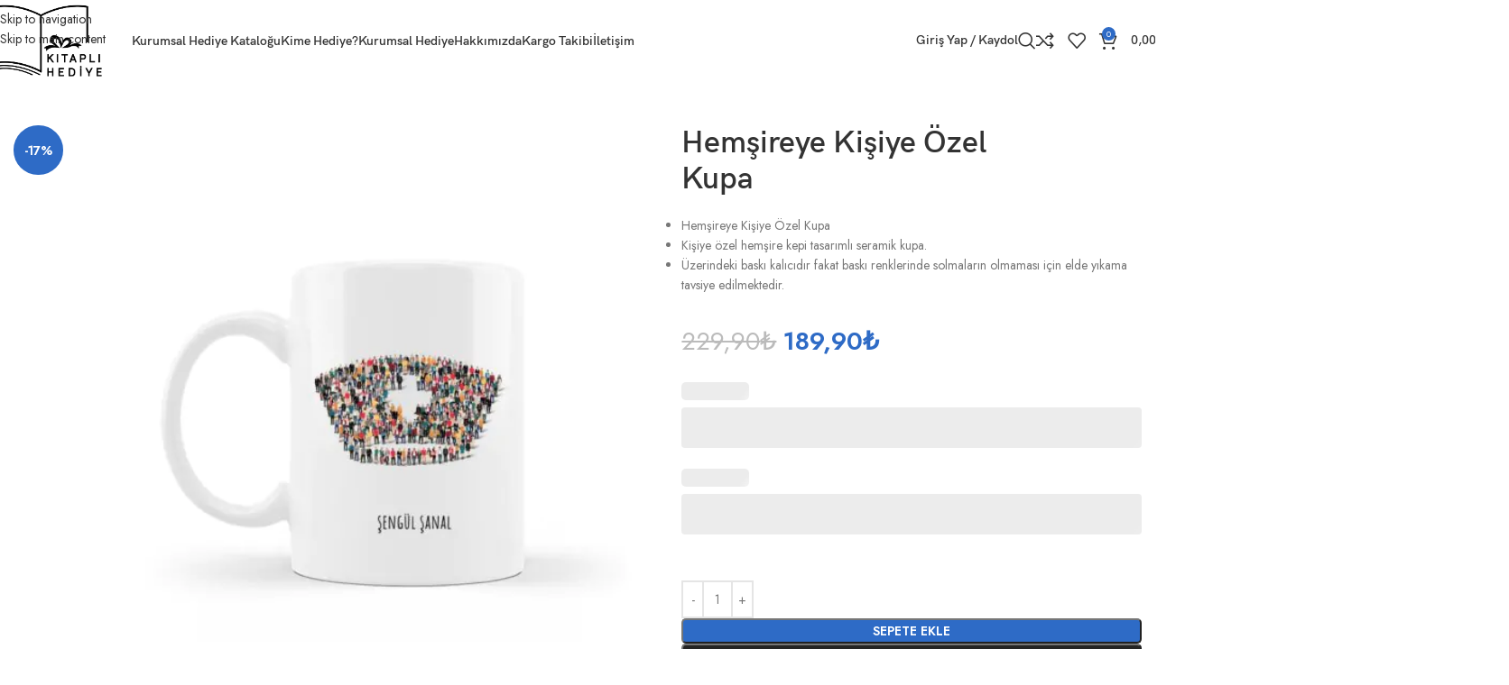

--- FILE ---
content_type: text/html; charset=UTF-8
request_url: https://kitaplihediye.com/urun/hemsireye-hediye-kupa/
body_size: 89443
content:
<!DOCTYPE html>
<html lang="tr" prefix="og: https://ogp.me/ns#">
<head><meta charset="UTF-8"><script>if(navigator.userAgent.match(/MSIE|Internet Explorer/i)||navigator.userAgent.match(/Trident\/7\..*?rv:11/i)){var href=document.location.href;if(!href.match(/[?&]nowprocket/)){if(href.indexOf("?")==-1){if(href.indexOf("#")==-1){document.location.href=href+"?nowprocket=1"}else{document.location.href=href.replace("#","?nowprocket=1#")}}else{if(href.indexOf("#")==-1){document.location.href=href+"&nowprocket=1"}else{document.location.href=href.replace("#","&nowprocket=1#")}}}}</script><script>(()=>{class RocketLazyLoadScripts{constructor(){this.v="2.0.4",this.userEvents=["keydown","keyup","mousedown","mouseup","mousemove","mouseover","mouseout","touchmove","touchstart","touchend","touchcancel","wheel","click","dblclick","input"],this.attributeEvents=["onblur","onclick","oncontextmenu","ondblclick","onfocus","onmousedown","onmouseenter","onmouseleave","onmousemove","onmouseout","onmouseover","onmouseup","onmousewheel","onscroll","onsubmit"]}async t(){this.i(),this.o(),/iP(ad|hone)/.test(navigator.userAgent)&&this.h(),this.u(),this.l(this),this.m(),this.k(this),this.p(this),this._(),await Promise.all([this.R(),this.L()]),this.lastBreath=Date.now(),this.S(this),this.P(),this.D(),this.O(),this.M(),await this.C(this.delayedScripts.normal),await this.C(this.delayedScripts.defer),await this.C(this.delayedScripts.async),await this.T(),await this.F(),await this.j(),await this.A(),window.dispatchEvent(new Event("rocket-allScriptsLoaded")),this.everythingLoaded=!0,this.lastTouchEnd&&await new Promise(t=>setTimeout(t,500-Date.now()+this.lastTouchEnd)),this.I(),this.H(),this.U(),this.W()}i(){this.CSPIssue=sessionStorage.getItem("rocketCSPIssue"),document.addEventListener("securitypolicyviolation",t=>{this.CSPIssue||"script-src-elem"!==t.violatedDirective||"data"!==t.blockedURI||(this.CSPIssue=!0,sessionStorage.setItem("rocketCSPIssue",!0))},{isRocket:!0})}o(){window.addEventListener("pageshow",t=>{this.persisted=t.persisted,this.realWindowLoadedFired=!0},{isRocket:!0}),window.addEventListener("pagehide",()=>{this.onFirstUserAction=null},{isRocket:!0})}h(){let t;function e(e){t=e}window.addEventListener("touchstart",e,{isRocket:!0}),window.addEventListener("touchend",function i(o){o.changedTouches[0]&&t.changedTouches[0]&&Math.abs(o.changedTouches[0].pageX-t.changedTouches[0].pageX)<10&&Math.abs(o.changedTouches[0].pageY-t.changedTouches[0].pageY)<10&&o.timeStamp-t.timeStamp<200&&(window.removeEventListener("touchstart",e,{isRocket:!0}),window.removeEventListener("touchend",i,{isRocket:!0}),"INPUT"===o.target.tagName&&"text"===o.target.type||(o.target.dispatchEvent(new TouchEvent("touchend",{target:o.target,bubbles:!0})),o.target.dispatchEvent(new MouseEvent("mouseover",{target:o.target,bubbles:!0})),o.target.dispatchEvent(new PointerEvent("click",{target:o.target,bubbles:!0,cancelable:!0,detail:1,clientX:o.changedTouches[0].clientX,clientY:o.changedTouches[0].clientY})),event.preventDefault()))},{isRocket:!0})}q(t){this.userActionTriggered||("mousemove"!==t.type||this.firstMousemoveIgnored?"keyup"===t.type||"mouseover"===t.type||"mouseout"===t.type||(this.userActionTriggered=!0,this.onFirstUserAction&&this.onFirstUserAction()):this.firstMousemoveIgnored=!0),"click"===t.type&&t.preventDefault(),t.stopPropagation(),t.stopImmediatePropagation(),"touchstart"===this.lastEvent&&"touchend"===t.type&&(this.lastTouchEnd=Date.now()),"click"===t.type&&(this.lastTouchEnd=0),this.lastEvent=t.type,t.composedPath&&t.composedPath()[0].getRootNode()instanceof ShadowRoot&&(t.rocketTarget=t.composedPath()[0]),this.savedUserEvents.push(t)}u(){this.savedUserEvents=[],this.userEventHandler=this.q.bind(this),this.userEvents.forEach(t=>window.addEventListener(t,this.userEventHandler,{passive:!1,isRocket:!0})),document.addEventListener("visibilitychange",this.userEventHandler,{isRocket:!0})}U(){this.userEvents.forEach(t=>window.removeEventListener(t,this.userEventHandler,{passive:!1,isRocket:!0})),document.removeEventListener("visibilitychange",this.userEventHandler,{isRocket:!0}),this.savedUserEvents.forEach(t=>{(t.rocketTarget||t.target).dispatchEvent(new window[t.constructor.name](t.type,t))})}m(){const t="return false",e=Array.from(this.attributeEvents,t=>"data-rocket-"+t),i="["+this.attributeEvents.join("],[")+"]",o="[data-rocket-"+this.attributeEvents.join("],[data-rocket-")+"]",s=(e,i,o)=>{o&&o!==t&&(e.setAttribute("data-rocket-"+i,o),e["rocket"+i]=new Function("event",o),e.setAttribute(i,t))};new MutationObserver(t=>{for(const n of t)"attributes"===n.type&&(n.attributeName.startsWith("data-rocket-")||this.everythingLoaded?n.attributeName.startsWith("data-rocket-")&&this.everythingLoaded&&this.N(n.target,n.attributeName.substring(12)):s(n.target,n.attributeName,n.target.getAttribute(n.attributeName))),"childList"===n.type&&n.addedNodes.forEach(t=>{if(t.nodeType===Node.ELEMENT_NODE)if(this.everythingLoaded)for(const i of[t,...t.querySelectorAll(o)])for(const t of i.getAttributeNames())e.includes(t)&&this.N(i,t.substring(12));else for(const e of[t,...t.querySelectorAll(i)])for(const t of e.getAttributeNames())this.attributeEvents.includes(t)&&s(e,t,e.getAttribute(t))})}).observe(document,{subtree:!0,childList:!0,attributeFilter:[...this.attributeEvents,...e]})}I(){this.attributeEvents.forEach(t=>{document.querySelectorAll("[data-rocket-"+t+"]").forEach(e=>{this.N(e,t)})})}N(t,e){const i=t.getAttribute("data-rocket-"+e);i&&(t.setAttribute(e,i),t.removeAttribute("data-rocket-"+e))}k(t){Object.defineProperty(HTMLElement.prototype,"onclick",{get(){return this.rocketonclick||null},set(e){this.rocketonclick=e,this.setAttribute(t.everythingLoaded?"onclick":"data-rocket-onclick","this.rocketonclick(event)")}})}S(t){function e(e,i){let o=e[i];e[i]=null,Object.defineProperty(e,i,{get:()=>o,set(s){t.everythingLoaded?o=s:e["rocket"+i]=o=s}})}e(document,"onreadystatechange"),e(window,"onload"),e(window,"onpageshow");try{Object.defineProperty(document,"readyState",{get:()=>t.rocketReadyState,set(e){t.rocketReadyState=e},configurable:!0}),document.readyState="loading"}catch(t){console.log("WPRocket DJE readyState conflict, bypassing")}}l(t){this.originalAddEventListener=EventTarget.prototype.addEventListener,this.originalRemoveEventListener=EventTarget.prototype.removeEventListener,this.savedEventListeners=[],EventTarget.prototype.addEventListener=function(e,i,o){o&&o.isRocket||!t.B(e,this)&&!t.userEvents.includes(e)||t.B(e,this)&&!t.userActionTriggered||e.startsWith("rocket-")||t.everythingLoaded?t.originalAddEventListener.call(this,e,i,o):(t.savedEventListeners.push({target:this,remove:!1,type:e,func:i,options:o}),"mouseenter"!==e&&"mouseleave"!==e||t.originalAddEventListener.call(this,e,t.savedUserEvents.push,o))},EventTarget.prototype.removeEventListener=function(e,i,o){o&&o.isRocket||!t.B(e,this)&&!t.userEvents.includes(e)||t.B(e,this)&&!t.userActionTriggered||e.startsWith("rocket-")||t.everythingLoaded?t.originalRemoveEventListener.call(this,e,i,o):t.savedEventListeners.push({target:this,remove:!0,type:e,func:i,options:o})}}J(t,e){this.savedEventListeners=this.savedEventListeners.filter(i=>{let o=i.type,s=i.target||window;return e!==o||t!==s||(this.B(o,s)&&(i.type="rocket-"+o),this.$(i),!1)})}H(){EventTarget.prototype.addEventListener=this.originalAddEventListener,EventTarget.prototype.removeEventListener=this.originalRemoveEventListener,this.savedEventListeners.forEach(t=>this.$(t))}$(t){t.remove?this.originalRemoveEventListener.call(t.target,t.type,t.func,t.options):this.originalAddEventListener.call(t.target,t.type,t.func,t.options)}p(t){let e;function i(e){return t.everythingLoaded?e:e.split(" ").map(t=>"load"===t||t.startsWith("load.")?"rocket-jquery-load":t).join(" ")}function o(o){function s(e){const s=o.fn[e];o.fn[e]=o.fn.init.prototype[e]=function(){return this[0]===window&&t.userActionTriggered&&("string"==typeof arguments[0]||arguments[0]instanceof String?arguments[0]=i(arguments[0]):"object"==typeof arguments[0]&&Object.keys(arguments[0]).forEach(t=>{const e=arguments[0][t];delete arguments[0][t],arguments[0][i(t)]=e})),s.apply(this,arguments),this}}if(o&&o.fn&&!t.allJQueries.includes(o)){const e={DOMContentLoaded:[],"rocket-DOMContentLoaded":[]};for(const t in e)document.addEventListener(t,()=>{e[t].forEach(t=>t())},{isRocket:!0});o.fn.ready=o.fn.init.prototype.ready=function(i){function s(){parseInt(o.fn.jquery)>2?setTimeout(()=>i.bind(document)(o)):i.bind(document)(o)}return"function"==typeof i&&(t.realDomReadyFired?!t.userActionTriggered||t.fauxDomReadyFired?s():e["rocket-DOMContentLoaded"].push(s):e.DOMContentLoaded.push(s)),o([])},s("on"),s("one"),s("off"),t.allJQueries.push(o)}e=o}t.allJQueries=[],o(window.jQuery),Object.defineProperty(window,"jQuery",{get:()=>e,set(t){o(t)}})}P(){const t=new Map;document.write=document.writeln=function(e){const i=document.currentScript,o=document.createRange(),s=i.parentElement;let n=t.get(i);void 0===n&&(n=i.nextSibling,t.set(i,n));const c=document.createDocumentFragment();o.setStart(c,0),c.appendChild(o.createContextualFragment(e)),s.insertBefore(c,n)}}async R(){return new Promise(t=>{this.userActionTriggered?t():this.onFirstUserAction=t})}async L(){return new Promise(t=>{document.addEventListener("DOMContentLoaded",()=>{this.realDomReadyFired=!0,t()},{isRocket:!0})})}async j(){return this.realWindowLoadedFired?Promise.resolve():new Promise(t=>{window.addEventListener("load",t,{isRocket:!0})})}M(){this.pendingScripts=[];this.scriptsMutationObserver=new MutationObserver(t=>{for(const e of t)e.addedNodes.forEach(t=>{"SCRIPT"!==t.tagName||t.noModule||t.isWPRocket||this.pendingScripts.push({script:t,promise:new Promise(e=>{const i=()=>{const i=this.pendingScripts.findIndex(e=>e.script===t);i>=0&&this.pendingScripts.splice(i,1),e()};t.addEventListener("load",i,{isRocket:!0}),t.addEventListener("error",i,{isRocket:!0}),setTimeout(i,1e3)})})})}),this.scriptsMutationObserver.observe(document,{childList:!0,subtree:!0})}async F(){await this.X(),this.pendingScripts.length?(await this.pendingScripts[0].promise,await this.F()):this.scriptsMutationObserver.disconnect()}D(){this.delayedScripts={normal:[],async:[],defer:[]},document.querySelectorAll("script[type$=rocketlazyloadscript]").forEach(t=>{t.hasAttribute("data-rocket-src")?t.hasAttribute("async")&&!1!==t.async?this.delayedScripts.async.push(t):t.hasAttribute("defer")&&!1!==t.defer||"module"===t.getAttribute("data-rocket-type")?this.delayedScripts.defer.push(t):this.delayedScripts.normal.push(t):this.delayedScripts.normal.push(t)})}async _(){await this.L();let t=[];document.querySelectorAll("script[type$=rocketlazyloadscript][data-rocket-src]").forEach(e=>{let i=e.getAttribute("data-rocket-src");if(i&&!i.startsWith("data:")){i.startsWith("//")&&(i=location.protocol+i);try{const o=new URL(i).origin;o!==location.origin&&t.push({src:o,crossOrigin:e.crossOrigin||"module"===e.getAttribute("data-rocket-type")})}catch(t){}}}),t=[...new Map(t.map(t=>[JSON.stringify(t),t])).values()],this.Y(t,"preconnect")}async G(t){if(await this.K(),!0!==t.noModule||!("noModule"in HTMLScriptElement.prototype))return new Promise(e=>{let i;function o(){(i||t).setAttribute("data-rocket-status","executed"),e()}try{if(navigator.userAgent.includes("Firefox/")||""===navigator.vendor||this.CSPIssue)i=document.createElement("script"),[...t.attributes].forEach(t=>{let e=t.nodeName;"type"!==e&&("data-rocket-type"===e&&(e="type"),"data-rocket-src"===e&&(e="src"),i.setAttribute(e,t.nodeValue))}),t.text&&(i.text=t.text),t.nonce&&(i.nonce=t.nonce),i.hasAttribute("src")?(i.addEventListener("load",o,{isRocket:!0}),i.addEventListener("error",()=>{i.setAttribute("data-rocket-status","failed-network"),e()},{isRocket:!0}),setTimeout(()=>{i.isConnected||e()},1)):(i.text=t.text,o()),i.isWPRocket=!0,t.parentNode.replaceChild(i,t);else{const i=t.getAttribute("data-rocket-type"),s=t.getAttribute("data-rocket-src");i?(t.type=i,t.removeAttribute("data-rocket-type")):t.removeAttribute("type"),t.addEventListener("load",o,{isRocket:!0}),t.addEventListener("error",i=>{this.CSPIssue&&i.target.src.startsWith("data:")?(console.log("WPRocket: CSP fallback activated"),t.removeAttribute("src"),this.G(t).then(e)):(t.setAttribute("data-rocket-status","failed-network"),e())},{isRocket:!0}),s?(t.fetchPriority="high",t.removeAttribute("data-rocket-src"),t.src=s):t.src="data:text/javascript;base64,"+window.btoa(unescape(encodeURIComponent(t.text)))}}catch(i){t.setAttribute("data-rocket-status","failed-transform"),e()}});t.setAttribute("data-rocket-status","skipped")}async C(t){const e=t.shift();return e?(e.isConnected&&await this.G(e),this.C(t)):Promise.resolve()}O(){this.Y([...this.delayedScripts.normal,...this.delayedScripts.defer,...this.delayedScripts.async],"preload")}Y(t,e){this.trash=this.trash||[];let i=!0;var o=document.createDocumentFragment();t.forEach(t=>{const s=t.getAttribute&&t.getAttribute("data-rocket-src")||t.src;if(s&&!s.startsWith("data:")){const n=document.createElement("link");n.href=s,n.rel=e,"preconnect"!==e&&(n.as="script",n.fetchPriority=i?"high":"low"),t.getAttribute&&"module"===t.getAttribute("data-rocket-type")&&(n.crossOrigin=!0),t.crossOrigin&&(n.crossOrigin=t.crossOrigin),t.integrity&&(n.integrity=t.integrity),t.nonce&&(n.nonce=t.nonce),o.appendChild(n),this.trash.push(n),i=!1}}),document.head.appendChild(o)}W(){this.trash.forEach(t=>t.remove())}async T(){try{document.readyState="interactive"}catch(t){}this.fauxDomReadyFired=!0;try{await this.K(),this.J(document,"readystatechange"),document.dispatchEvent(new Event("rocket-readystatechange")),await this.K(),document.rocketonreadystatechange&&document.rocketonreadystatechange(),await this.K(),this.J(document,"DOMContentLoaded"),document.dispatchEvent(new Event("rocket-DOMContentLoaded")),await this.K(),this.J(window,"DOMContentLoaded"),window.dispatchEvent(new Event("rocket-DOMContentLoaded"))}catch(t){console.error(t)}}async A(){try{document.readyState="complete"}catch(t){}try{await this.K(),this.J(document,"readystatechange"),document.dispatchEvent(new Event("rocket-readystatechange")),await this.K(),document.rocketonreadystatechange&&document.rocketonreadystatechange(),await this.K(),this.J(window,"load"),window.dispatchEvent(new Event("rocket-load")),await this.K(),window.rocketonload&&window.rocketonload(),await this.K(),this.allJQueries.forEach(t=>t(window).trigger("rocket-jquery-load")),await this.K(),this.J(window,"pageshow");const t=new Event("rocket-pageshow");t.persisted=this.persisted,window.dispatchEvent(t),await this.K(),window.rocketonpageshow&&window.rocketonpageshow({persisted:this.persisted})}catch(t){console.error(t)}}async K(){Date.now()-this.lastBreath>45&&(await this.X(),this.lastBreath=Date.now())}async X(){return document.hidden?new Promise(t=>setTimeout(t)):new Promise(t=>requestAnimationFrame(t))}B(t,e){return e===document&&"readystatechange"===t||(e===document&&"DOMContentLoaded"===t||(e===window&&"DOMContentLoaded"===t||(e===window&&"load"===t||e===window&&"pageshow"===t)))}static run(){(new RocketLazyLoadScripts).t()}}RocketLazyLoadScripts.run()})();</script>
	
	<link rel="profile" href="https://gmpg.org/xfn/11">
	<link rel="pingback" href="https://kitaplihediye.com/xmlrpc.php">

		<style>img:is([sizes="auto" i], [sizes^="auto," i]) { contain-intrinsic-size: 3000px 1500px }</style>
	<link rel="prefetch" href="https://kitaplihediye.com/wp-content/plugins/woo-min-max-quantity-step-control-single/assets/js/custom.js">
<link data-minify="1" rel="prefetch" href="https://kitaplihediye.com/wp-content/cache/min/1/wp-content/plugins/woo-min-max-quantity-step-control-single/assets/css/wcmmq-front.css?ver=1768915487">

<!-- Google Tag Manager for WordPress by gtm4wp.com -->
<script data-cfasync="false" data-pagespeed-no-defer>
	var gtm4wp_datalayer_name = "dataLayer";
	var dataLayer = dataLayer || [];
	const gtm4wp_use_sku_instead = 0;
	const gtm4wp_currency = 'TRY';
	const gtm4wp_product_per_impression = 10;
	const gtm4wp_clear_ecommerce = false;
	const gtm4wp_datalayer_max_timeout = 2000;

	const gtm4wp_scrollerscript_debugmode         = true;
	const gtm4wp_scrollerscript_callbacktime      = 100;
	const gtm4wp_scrollerscript_readerlocation    = 150;
	const gtm4wp_scrollerscript_contentelementid  = "content";
	const gtm4wp_scrollerscript_scannertime       = 60;
</script>
<!-- End Google Tag Manager for WordPress by gtm4wp.com --><!-- Google tag (gtag.js) consent mode dataLayer added by Site Kit -->
<script type="rocketlazyloadscript" data-rocket-type="text/javascript" id="google_gtagjs-js-consent-mode-data-layer">
/* <![CDATA[ */
window.dataLayer = window.dataLayer || [];function gtag(){dataLayer.push(arguments);}
gtag('consent', 'default', {"ad_personalization":"denied","ad_storage":"denied","ad_user_data":"denied","analytics_storage":"denied","functionality_storage":"denied","security_storage":"denied","personalization_storage":"denied","region":["AT","BE","BG","CH","CY","CZ","DE","DK","EE","ES","FI","FR","GB","GR","HR","HU","IE","IS","IT","LI","LT","LU","LV","MT","NL","NO","PL","PT","RO","SE","SI","SK"],"wait_for_update":500});
window._googlesitekitConsentCategoryMap = {"statistics":["analytics_storage"],"marketing":["ad_storage","ad_user_data","ad_personalization"],"functional":["functionality_storage","security_storage"],"preferences":["personalization_storage"]};
window._googlesitekitConsents = {"ad_personalization":"denied","ad_storage":"denied","ad_user_data":"denied","analytics_storage":"denied","functionality_storage":"denied","security_storage":"denied","personalization_storage":"denied","region":["AT","BE","BG","CH","CY","CZ","DE","DK","EE","ES","FI","FR","GB","GR","HR","HU","IE","IS","IT","LI","LT","LU","LV","MT","NL","NO","PL","PT","RO","SE","SI","SK"],"wait_for_update":500};
/* ]]> */
</script>
<!-- End Google tag (gtag.js) consent mode dataLayer added by Site Kit -->

<!-- Rank Math&#039;a Göre Arama Motoru Optimizasyonu - https://rankmath.com/ -->
<title>Hemşireye Kişiye Özel Kupa - Kitaplı Hediye</title>
<link data-rocket-preload as="style" href="https://fonts.googleapis.com/css?family=Jost%3A400%2C600%2C700&#038;display=swap" rel="preload">
<link href="https://fonts.googleapis.com/css?family=Jost%3A400%2C600%2C700&#038;display=swap" media="print" onload="this.media=&#039;all&#039;" rel="stylesheet">
<noscript><link rel="stylesheet" href="https://fonts.googleapis.com/css?family=Jost%3A400%2C600%2C700&#038;display=swap"></noscript>
<meta name="description" content="Hemşireye Kişiye Özel Kupa Kişiye özel hemşire kepi tasarımlı seramik kupa. Üzerindeki baskı kalıcıdır fakat baskı renklerinde solmaların olmaması için elde yıkama tavsiye edilmektedir."/>
<meta name="robots" content="follow, index, max-snippet:-1, max-video-preview:-1, max-image-preview:large"/>
<link rel="canonical" href="https://kitaplihediye.com/urun/hemsireye-hediye-kupa/" />
<meta property="og:locale" content="tr_TR" />
<meta property="og:type" content="product" />
<meta property="og:title" content="Hemşireye Kişiye Özel Kupa - Kitaplı Hediye" />
<meta property="og:description" content="Hemşireye Kişiye Özel Kupa Kişiye özel hemşire kepi tasarımlı seramik kupa. Üzerindeki baskı kalıcıdır fakat baskı renklerinde solmaların olmaması için elde yıkama tavsiye edilmektedir." />
<meta property="og:url" content="https://kitaplihediye.com/urun/hemsireye-hediye-kupa/" />
<meta property="og:site_name" content="kitaplihediye.com" />
<meta property="og:updated_time" content="2025-01-24T15:48:16+03:00" />
<meta property="og:image" content="https://kitaplihediye.com/wp-content/uploads/24344_-ayni-isim.jpg" />
<meta property="og:image:secure_url" content="https://kitaplihediye.com/wp-content/uploads/24344_-ayni-isim.jpg" />
<meta property="og:image:width" content="1500" />
<meta property="og:image:height" content="1500" />
<meta property="og:image:alt" content="Hemşireye Kişiye Özel Kupa" />
<meta property="og:image:type" content="image/jpeg" />
<meta property="product:price:amount" content="189.9" />
<meta property="product:price:currency" content="TRY" />
<meta property="product:availability" content="instock" />
<meta name="twitter:card" content="summary_large_image" />
<meta name="twitter:title" content="Hemşireye Kişiye Özel Kupa - Kitaplı Hediye" />
<meta name="twitter:description" content="Hemşireye Kişiye Özel Kupa Kişiye özel hemşire kepi tasarımlı seramik kupa. Üzerindeki baskı kalıcıdır fakat baskı renklerinde solmaların olmaması için elde yıkama tavsiye edilmektedir." />
<meta name="twitter:image" content="https://kitaplihediye.com/wp-content/uploads/24344_-ayni-isim.jpg" />
<meta name="twitter:label1" content="Fiyat" />
<meta name="twitter:data1" content="189,90&#8378;" />
<meta name="twitter:label2" content="Uygunluk" />
<meta name="twitter:data2" content="Stokta" />
<script type="application/ld+json" class="rank-math-schema">{"@context":"https://schema.org","@graph":[{"@type":"Place","@id":"https://kitaplihediye.com/#place","address":{"@type":"PostalAddress","streetAddress":"Sel\u00e7uklu","addressLocality":"Sel\u00e7uklu","addressRegion":"Konya","postalCode":"41204","addressCountry":"T\u00fcrkiye"}},{"@type":"Organization","@id":"https://kitaplihediye.com/#organization","name":"kitaplihediye.com","url":"https://kitaplihediye.com","email":"info@kitaplihediye.com","address":{"@type":"PostalAddress","streetAddress":"Sel\u00e7uklu","addressLocality":"Sel\u00e7uklu","addressRegion":"Konya","postalCode":"41204","addressCountry":"T\u00fcrkiye"},"logo":{"@type":"ImageObject","@id":"https://kitaplihediye.com/#logo","url":"https://kitaplihediye.com/wp-content/uploads/2023/06/kitapli-hediye-yeni-logo-1.png","contentUrl":"https://kitaplihediye.com/wp-content/uploads/2023/06/kitapli-hediye-yeni-logo-1.png","caption":"kitaplihediye.com","inLanguage":"tr","width":"220","height":"140"},"contactPoint":[{"@type":"ContactPoint","telephone":"05363900723","contactType":"customer support"}],"location":{"@id":"https://kitaplihediye.com/#place"}},{"@type":"WebSite","@id":"https://kitaplihediye.com/#website","url":"https://kitaplihediye.com","name":"kitaplihediye.com","publisher":{"@id":"https://kitaplihediye.com/#organization"},"inLanguage":"tr"},{"@type":"ImageObject","@id":"https://kitaplihediye.com/wp-content/uploads/24344_-ayni-isim.jpg","url":"https://kitaplihediye.com/wp-content/uploads/24344_-ayni-isim.jpg","width":"1500","height":"1500","inLanguage":"tr"},{"@type":"ItemPage","@id":"https://kitaplihediye.com/urun/hemsireye-hediye-kupa/#webpage","url":"https://kitaplihediye.com/urun/hemsireye-hediye-kupa/","name":"Hem\u015fireye Ki\u015fiye \u00d6zel Kupa - Kitapl\u0131 Hediye","datePublished":"2023-06-06T11:49:32+03:00","dateModified":"2025-01-24T15:48:16+03:00","isPartOf":{"@id":"https://kitaplihediye.com/#website"},"primaryImageOfPage":{"@id":"https://kitaplihediye.com/wp-content/uploads/24344_-ayni-isim.jpg"},"inLanguage":"tr"},{"@type":"Product","name":"Hem\u015fireye Ki\u015fiye \u00d6zel Kupa - Kitapl\u0131 Hediye","description":"Hem\u015fireye Ki\u015fiye \u00d6zel Kupa Ki\u015fiye \u00f6zel hem\u015fire kepi tasar\u0131ml\u0131 seramik kupa. \u00dczerindeki bask\u0131 kal\u0131c\u0131d\u0131r fakat bask\u0131 renklerinde solmalar\u0131n olmamas\u0131 i\u00e7in elde y\u0131kama tavsiye edilmektedir.","sku":"KH0005HIOATK","category":"Genel","mainEntityOfPage":{"@id":"https://kitaplihediye.com/urun/hemsireye-hediye-kupa/#webpage"},"image":[{"@type":"ImageObject","url":"https://kitaplihediye.com/wp-content/uploads/24344_-ayni-isim.jpg","height":"1500","width":"1500"}],"offers":{"@type":"Offer","price":"189.90","priceCurrency":"TRY","priceValidUntil":"2027-12-31","availability":"http://schema.org/InStock","itemCondition":"NewCondition","url":"https://kitaplihediye.com/urun/hemsireye-hediye-kupa/","seller":{"@type":"Organization","@id":"https://kitaplihediye.com/","name":"kitaplihediye.com","url":"https://kitaplihediye.com","logo":"https://kitaplihediye.com/wp-content/uploads/2023/06/kitapli-hediye-yeni-logo-1.png"},"priceSpecification":{"price":"189.9","priceCurrency":"TRY","valueAddedTaxIncluded":"false"}},"@id":"https://kitaplihediye.com/urun/hemsireye-hediye-kupa/#richSnippet"}]}</script>
<!-- /Rank Math WordPress SEO eklentisi -->

<link rel='dns-prefetch' href='//capi-automation.s3.us-east-2.amazonaws.com' />
<link rel='dns-prefetch' href='//www.googletagmanager.com' />
<link rel='dns-prefetch' href='//fonts.googleapis.com' />
<link href='https://fonts.gstatic.com' crossorigin rel='preconnect' />
<link rel="alternate" type="application/rss+xml" title="Kitaplı Hediye &raquo; akışı" href="https://kitaplihediye.com/feed/" />
<link rel="alternate" type="application/rss+xml" title="Kitaplı Hediye &raquo; yorum akışı" href="https://kitaplihediye.com/comments/feed/" />
<link rel="alternate" type="application/rss+xml" title="Kitaplı Hediye &raquo; Hemşireye Kişiye Özel Kupa yorum akışı" href="https://kitaplihediye.com/urun/hemsireye-hediye-kupa/feed/" />
<link data-minify="1" rel='stylesheet' id='ht_ctc_main_css-css' href='https://kitaplihediye.com/wp-content/cache/min/1/wp-content/plugins/click-to-chat-for-whatsapp/new/inc/assets/css/main.css?ver=1768915487' type='text/css' media='all' />
<link rel='stylesheet' id='wp-block-library-css' href='https://kitaplihediye.com/wp-includes/css/dist/block-library/style.min.css?ver=6.8.3' type='text/css' media='all' />
<style id='safe-svg-svg-icon-style-inline-css' type='text/css'>
.safe-svg-cover{text-align:center}.safe-svg-cover .safe-svg-inside{display:inline-block;max-width:100%}.safe-svg-cover svg{fill:currentColor;height:100%;max-height:100%;max-width:100%;width:100%}

</style>
<link data-minify="1" rel='stylesheet' id='yith-wcan-shortcodes-css' href='https://kitaplihediye.com/wp-content/cache/min/1/wp-content/plugins/yith-woocommerce-ajax-navigation/assets/css/shortcodes.css?ver=1768915488' type='text/css' media='all' />
<style id='yith-wcan-shortcodes-inline-css' type='text/css'>
:root{
	--yith-wcan-filters_colors_titles: #434343;
	--yith-wcan-filters_colors_background: #FFFFFF;
	--yith-wcan-filters_colors_accent: #A7144C;
	--yith-wcan-filters_colors_accent_r: 167;
	--yith-wcan-filters_colors_accent_g: 20;
	--yith-wcan-filters_colors_accent_b: 76;
	--yith-wcan-color_swatches_border_radius: 100%;
	--yith-wcan-color_swatches_size: 30px;
	--yith-wcan-labels_style_background: #FFFFFF;
	--yith-wcan-labels_style_background_hover: #A7144C;
	--yith-wcan-labels_style_background_active: #A7144C;
	--yith-wcan-labels_style_text: #434343;
	--yith-wcan-labels_style_text_hover: #FFFFFF;
	--yith-wcan-labels_style_text_active: #FFFFFF;
	--yith-wcan-anchors_style_text: #434343;
	--yith-wcan-anchors_style_text_hover: #A7144C;
	--yith-wcan-anchors_style_text_active: #A7144C;
}
</style>
<link data-minify="1" rel='stylesheet' id='mpp_gutenberg-css' href='https://kitaplihediye.com/wp-content/cache/min/1/wp-content/plugins/metronet-profile-picture/dist/blocks.style.build.css?ver=1768915488' type='text/css' media='all' />
<style id='global-styles-inline-css' type='text/css'>
:root{--wp--preset--aspect-ratio--square: 1;--wp--preset--aspect-ratio--4-3: 4/3;--wp--preset--aspect-ratio--3-4: 3/4;--wp--preset--aspect-ratio--3-2: 3/2;--wp--preset--aspect-ratio--2-3: 2/3;--wp--preset--aspect-ratio--16-9: 16/9;--wp--preset--aspect-ratio--9-16: 9/16;--wp--preset--color--black: #000000;--wp--preset--color--cyan-bluish-gray: #abb8c3;--wp--preset--color--white: #ffffff;--wp--preset--color--pale-pink: #f78da7;--wp--preset--color--vivid-red: #cf2e2e;--wp--preset--color--luminous-vivid-orange: #ff6900;--wp--preset--color--luminous-vivid-amber: #fcb900;--wp--preset--color--light-green-cyan: #7bdcb5;--wp--preset--color--vivid-green-cyan: #00d084;--wp--preset--color--pale-cyan-blue: #8ed1fc;--wp--preset--color--vivid-cyan-blue: #0693e3;--wp--preset--color--vivid-purple: #9b51e0;--wp--preset--gradient--vivid-cyan-blue-to-vivid-purple: linear-gradient(135deg,rgba(6,147,227,1) 0%,rgb(155,81,224) 100%);--wp--preset--gradient--light-green-cyan-to-vivid-green-cyan: linear-gradient(135deg,rgb(122,220,180) 0%,rgb(0,208,130) 100%);--wp--preset--gradient--luminous-vivid-amber-to-luminous-vivid-orange: linear-gradient(135deg,rgba(252,185,0,1) 0%,rgba(255,105,0,1) 100%);--wp--preset--gradient--luminous-vivid-orange-to-vivid-red: linear-gradient(135deg,rgba(255,105,0,1) 0%,rgb(207,46,46) 100%);--wp--preset--gradient--very-light-gray-to-cyan-bluish-gray: linear-gradient(135deg,rgb(238,238,238) 0%,rgb(169,184,195) 100%);--wp--preset--gradient--cool-to-warm-spectrum: linear-gradient(135deg,rgb(74,234,220) 0%,rgb(151,120,209) 20%,rgb(207,42,186) 40%,rgb(238,44,130) 60%,rgb(251,105,98) 80%,rgb(254,248,76) 100%);--wp--preset--gradient--blush-light-purple: linear-gradient(135deg,rgb(255,206,236) 0%,rgb(152,150,240) 100%);--wp--preset--gradient--blush-bordeaux: linear-gradient(135deg,rgb(254,205,165) 0%,rgb(254,45,45) 50%,rgb(107,0,62) 100%);--wp--preset--gradient--luminous-dusk: linear-gradient(135deg,rgb(255,203,112) 0%,rgb(199,81,192) 50%,rgb(65,88,208) 100%);--wp--preset--gradient--pale-ocean: linear-gradient(135deg,rgb(255,245,203) 0%,rgb(182,227,212) 50%,rgb(51,167,181) 100%);--wp--preset--gradient--electric-grass: linear-gradient(135deg,rgb(202,248,128) 0%,rgb(113,206,126) 100%);--wp--preset--gradient--midnight: linear-gradient(135deg,rgb(2,3,129) 0%,rgb(40,116,252) 100%);--wp--preset--font-size--small: 13px;--wp--preset--font-size--medium: 20px;--wp--preset--font-size--large: 36px;--wp--preset--font-size--x-large: 42px;--wp--preset--spacing--20: 0.44rem;--wp--preset--spacing--30: 0.67rem;--wp--preset--spacing--40: 1rem;--wp--preset--spacing--50: 1.5rem;--wp--preset--spacing--60: 2.25rem;--wp--preset--spacing--70: 3.38rem;--wp--preset--spacing--80: 5.06rem;--wp--preset--shadow--natural: 6px 6px 9px rgba(0, 0, 0, 0.2);--wp--preset--shadow--deep: 12px 12px 50px rgba(0, 0, 0, 0.4);--wp--preset--shadow--sharp: 6px 6px 0px rgba(0, 0, 0, 0.2);--wp--preset--shadow--outlined: 6px 6px 0px -3px rgba(255, 255, 255, 1), 6px 6px rgba(0, 0, 0, 1);--wp--preset--shadow--crisp: 6px 6px 0px rgba(0, 0, 0, 1);}:where(body) { margin: 0; }.wp-site-blocks > .alignleft { float: left; margin-right: 2em; }.wp-site-blocks > .alignright { float: right; margin-left: 2em; }.wp-site-blocks > .aligncenter { justify-content: center; margin-left: auto; margin-right: auto; }:where(.is-layout-flex){gap: 0.5em;}:where(.is-layout-grid){gap: 0.5em;}.is-layout-flow > .alignleft{float: left;margin-inline-start: 0;margin-inline-end: 2em;}.is-layout-flow > .alignright{float: right;margin-inline-start: 2em;margin-inline-end: 0;}.is-layout-flow > .aligncenter{margin-left: auto !important;margin-right: auto !important;}.is-layout-constrained > .alignleft{float: left;margin-inline-start: 0;margin-inline-end: 2em;}.is-layout-constrained > .alignright{float: right;margin-inline-start: 2em;margin-inline-end: 0;}.is-layout-constrained > .aligncenter{margin-left: auto !important;margin-right: auto !important;}.is-layout-constrained > :where(:not(.alignleft):not(.alignright):not(.alignfull)){margin-left: auto !important;margin-right: auto !important;}body .is-layout-flex{display: flex;}.is-layout-flex{flex-wrap: wrap;align-items: center;}.is-layout-flex > :is(*, div){margin: 0;}body .is-layout-grid{display: grid;}.is-layout-grid > :is(*, div){margin: 0;}body{padding-top: 0px;padding-right: 0px;padding-bottom: 0px;padding-left: 0px;}a:where(:not(.wp-element-button)){text-decoration: none;}:root :where(.wp-element-button, .wp-block-button__link){background-color: #32373c;border-width: 0;color: #fff;font-family: inherit;font-size: inherit;line-height: inherit;padding: calc(0.667em + 2px) calc(1.333em + 2px);text-decoration: none;}.has-black-color{color: var(--wp--preset--color--black) !important;}.has-cyan-bluish-gray-color{color: var(--wp--preset--color--cyan-bluish-gray) !important;}.has-white-color{color: var(--wp--preset--color--white) !important;}.has-pale-pink-color{color: var(--wp--preset--color--pale-pink) !important;}.has-vivid-red-color{color: var(--wp--preset--color--vivid-red) !important;}.has-luminous-vivid-orange-color{color: var(--wp--preset--color--luminous-vivid-orange) !important;}.has-luminous-vivid-amber-color{color: var(--wp--preset--color--luminous-vivid-amber) !important;}.has-light-green-cyan-color{color: var(--wp--preset--color--light-green-cyan) !important;}.has-vivid-green-cyan-color{color: var(--wp--preset--color--vivid-green-cyan) !important;}.has-pale-cyan-blue-color{color: var(--wp--preset--color--pale-cyan-blue) !important;}.has-vivid-cyan-blue-color{color: var(--wp--preset--color--vivid-cyan-blue) !important;}.has-vivid-purple-color{color: var(--wp--preset--color--vivid-purple) !important;}.has-black-background-color{background-color: var(--wp--preset--color--black) !important;}.has-cyan-bluish-gray-background-color{background-color: var(--wp--preset--color--cyan-bluish-gray) !important;}.has-white-background-color{background-color: var(--wp--preset--color--white) !important;}.has-pale-pink-background-color{background-color: var(--wp--preset--color--pale-pink) !important;}.has-vivid-red-background-color{background-color: var(--wp--preset--color--vivid-red) !important;}.has-luminous-vivid-orange-background-color{background-color: var(--wp--preset--color--luminous-vivid-orange) !important;}.has-luminous-vivid-amber-background-color{background-color: var(--wp--preset--color--luminous-vivid-amber) !important;}.has-light-green-cyan-background-color{background-color: var(--wp--preset--color--light-green-cyan) !important;}.has-vivid-green-cyan-background-color{background-color: var(--wp--preset--color--vivid-green-cyan) !important;}.has-pale-cyan-blue-background-color{background-color: var(--wp--preset--color--pale-cyan-blue) !important;}.has-vivid-cyan-blue-background-color{background-color: var(--wp--preset--color--vivid-cyan-blue) !important;}.has-vivid-purple-background-color{background-color: var(--wp--preset--color--vivid-purple) !important;}.has-black-border-color{border-color: var(--wp--preset--color--black) !important;}.has-cyan-bluish-gray-border-color{border-color: var(--wp--preset--color--cyan-bluish-gray) !important;}.has-white-border-color{border-color: var(--wp--preset--color--white) !important;}.has-pale-pink-border-color{border-color: var(--wp--preset--color--pale-pink) !important;}.has-vivid-red-border-color{border-color: var(--wp--preset--color--vivid-red) !important;}.has-luminous-vivid-orange-border-color{border-color: var(--wp--preset--color--luminous-vivid-orange) !important;}.has-luminous-vivid-amber-border-color{border-color: var(--wp--preset--color--luminous-vivid-amber) !important;}.has-light-green-cyan-border-color{border-color: var(--wp--preset--color--light-green-cyan) !important;}.has-vivid-green-cyan-border-color{border-color: var(--wp--preset--color--vivid-green-cyan) !important;}.has-pale-cyan-blue-border-color{border-color: var(--wp--preset--color--pale-cyan-blue) !important;}.has-vivid-cyan-blue-border-color{border-color: var(--wp--preset--color--vivid-cyan-blue) !important;}.has-vivid-purple-border-color{border-color: var(--wp--preset--color--vivid-purple) !important;}.has-vivid-cyan-blue-to-vivid-purple-gradient-background{background: var(--wp--preset--gradient--vivid-cyan-blue-to-vivid-purple) !important;}.has-light-green-cyan-to-vivid-green-cyan-gradient-background{background: var(--wp--preset--gradient--light-green-cyan-to-vivid-green-cyan) !important;}.has-luminous-vivid-amber-to-luminous-vivid-orange-gradient-background{background: var(--wp--preset--gradient--luminous-vivid-amber-to-luminous-vivid-orange) !important;}.has-luminous-vivid-orange-to-vivid-red-gradient-background{background: var(--wp--preset--gradient--luminous-vivid-orange-to-vivid-red) !important;}.has-very-light-gray-to-cyan-bluish-gray-gradient-background{background: var(--wp--preset--gradient--very-light-gray-to-cyan-bluish-gray) !important;}.has-cool-to-warm-spectrum-gradient-background{background: var(--wp--preset--gradient--cool-to-warm-spectrum) !important;}.has-blush-light-purple-gradient-background{background: var(--wp--preset--gradient--blush-light-purple) !important;}.has-blush-bordeaux-gradient-background{background: var(--wp--preset--gradient--blush-bordeaux) !important;}.has-luminous-dusk-gradient-background{background: var(--wp--preset--gradient--luminous-dusk) !important;}.has-pale-ocean-gradient-background{background: var(--wp--preset--gradient--pale-ocean) !important;}.has-electric-grass-gradient-background{background: var(--wp--preset--gradient--electric-grass) !important;}.has-midnight-gradient-background{background: var(--wp--preset--gradient--midnight) !important;}.has-small-font-size{font-size: var(--wp--preset--font-size--small) !important;}.has-medium-font-size{font-size: var(--wp--preset--font-size--medium) !important;}.has-large-font-size{font-size: var(--wp--preset--font-size--large) !important;}.has-x-large-font-size{font-size: var(--wp--preset--font-size--x-large) !important;}
:where(.wp-block-post-template.is-layout-flex){gap: 1.25em;}:where(.wp-block-post-template.is-layout-grid){gap: 1.25em;}
:where(.wp-block-columns.is-layout-flex){gap: 2em;}:where(.wp-block-columns.is-layout-grid){gap: 2em;}
:root :where(.wp-block-pullquote){font-size: 1.5em;line-height: 1.6;}
</style>
<link data-minify="1" rel='stylesheet' id='kk-star-ratings-css' href='https://kitaplihediye.com/wp-content/cache/min/1/wp-content/plugins/kk-star-ratings/src/core/public/css/kk-star-ratings.css?ver=1768915488' type='text/css' media='all' />
<link data-minify="1" rel='stylesheet' id='style-css' href='https://kitaplihediye.com/wp-content/cache/min/1/wp-content/plugins/cargo-tracking-for-woocommerce/assets/css/style.css?ver=1768915488' type='text/css' media='all' />
<style id='woocommerce-inline-inline-css' type='text/css'>
.woocommerce form .form-row .required { visibility: visible; }
</style>
<link rel='stylesheet' id='elementor-frontend-css' href='https://kitaplihediye.com/wp-content/plugins/elementor/assets/css/frontend.min.css?ver=3.34.2' type='text/css' media='all' />
<link rel='stylesheet' id='widget-heading-css' href='https://kitaplihediye.com/wp-content/plugins/elementor/assets/css/widget-heading.min.css?ver=3.34.2' type='text/css' media='all' />
<link rel='stylesheet' id='e-popup-css' href='https://kitaplihediye.com/wp-content/plugins/pro-elements/assets/css/conditionals/popup.min.css?ver=3.32.1' type='text/css' media='all' />
<link data-minify="1" rel='stylesheet' id='elementor-icons-css' href='https://kitaplihediye.com/wp-content/cache/min/1/wp-content/plugins/elementor/assets/lib/eicons/css/elementor-icons.min.css?ver=1768915488' type='text/css' media='all' />
<link data-minify="1" rel='stylesheet' id='elementor-post-6-css' href='https://kitaplihediye.com/wp-content/cache/min/1/wp-content/uploads/elementor/css/post-6.css?ver=1768915488' type='text/css' media='all' />
<link data-minify="1" rel='stylesheet' id='elementor-post-35861-css' href='https://kitaplihediye.com/wp-content/cache/min/1/wp-content/uploads/elementor/css/post-35861.css?ver=1768915488' type='text/css' media='all' />
<link data-minify="1" rel='stylesheet' id='wcpa-frontend-css' href='https://kitaplihediye.com/wp-content/cache/min/1/wp-content/plugins/woo-custom-product-addons/assets/css/style_1.css?ver=1768915488' type='text/css' media='all' />
<link data-minify="1" rel='stylesheet' id='wcmmq-front-style-css' href='https://kitaplihediye.com/wp-content/cache/min/1/wp-content/plugins/woo-min-max-quantity-step-control-single/assets/css/wcmmq-front.css?ver=1768915487' type='text/css' media='all' />
<link rel='stylesheet' id='wd-style-base-css' href='https://kitaplihediye.com/wp-content/themes/woodmart/css/parts/base.min.css?ver=8.3.4' type='text/css' media='all' />
<link rel='stylesheet' id='wd-helpers-wpb-elem-css' href='https://kitaplihediye.com/wp-content/themes/woodmart/css/parts/helpers-wpb-elem.min.css?ver=8.3.4' type='text/css' media='all' />
<link rel='stylesheet' id='wd-revolution-slider-css' href='https://kitaplihediye.com/wp-content/themes/woodmart/css/parts/int-rev-slider.min.css?ver=8.3.4' type='text/css' media='all' />
<link rel='stylesheet' id='wd-elementor-base-css' href='https://kitaplihediye.com/wp-content/themes/woodmart/css/parts/int-elem-base.min.css?ver=8.3.4' type='text/css' media='all' />
<link rel='stylesheet' id='wd-elementor-pro-base-css' href='https://kitaplihediye.com/wp-content/themes/woodmart/css/parts/int-elementor-pro.min.css?ver=8.3.4' type='text/css' media='all' />
<link rel='stylesheet' id='wd-woocommerce-base-css' href='https://kitaplihediye.com/wp-content/themes/woodmart/css/parts/woocommerce-base.min.css?ver=8.3.4' type='text/css' media='all' />
<link rel='stylesheet' id='wd-mod-star-rating-css' href='https://kitaplihediye.com/wp-content/themes/woodmart/css/parts/mod-star-rating.min.css?ver=8.3.4' type='text/css' media='all' />
<link rel='stylesheet' id='wd-woocommerce-block-notices-css' href='https://kitaplihediye.com/wp-content/themes/woodmart/css/parts/woo-mod-block-notices.min.css?ver=8.3.4' type='text/css' media='all' />
<link rel='stylesheet' id='wd-woo-mod-quantity-css' href='https://kitaplihediye.com/wp-content/themes/woodmart/css/parts/woo-mod-quantity.min.css?ver=8.3.4' type='text/css' media='all' />
<link rel='stylesheet' id='wd-woo-opt-free-progress-bar-css' href='https://kitaplihediye.com/wp-content/themes/woodmart/css/parts/woo-opt-free-progress-bar.min.css?ver=8.3.4' type='text/css' media='all' />
<link rel='stylesheet' id='wd-woo-mod-progress-bar-css' href='https://kitaplihediye.com/wp-content/themes/woodmart/css/parts/woo-mod-progress-bar.min.css?ver=8.3.4' type='text/css' media='all' />
<link rel='stylesheet' id='wd-woo-single-prod-el-base-css' href='https://kitaplihediye.com/wp-content/themes/woodmart/css/parts/woo-single-prod-el-base.min.css?ver=8.3.4' type='text/css' media='all' />
<link rel='stylesheet' id='wd-woo-mod-stock-status-css' href='https://kitaplihediye.com/wp-content/themes/woodmart/css/parts/woo-mod-stock-status.min.css?ver=8.3.4' type='text/css' media='all' />
<link rel='stylesheet' id='wd-woo-mod-shop-attributes-css' href='https://kitaplihediye.com/wp-content/themes/woodmart/css/parts/woo-mod-shop-attributes.min.css?ver=8.3.4' type='text/css' media='all' />
<link rel='stylesheet' id='wd-opt-carousel-disable-css' href='https://kitaplihediye.com/wp-content/themes/woodmart/css/parts/opt-carousel-disable.min.css?ver=8.3.4' type='text/css' media='all' />
<link rel='stylesheet' id='wd-wp-blocks-css' href='https://kitaplihediye.com/wp-content/themes/woodmart/css/parts/wp-blocks.min.css?ver=8.3.4' type='text/css' media='all' />
<link rel='stylesheet' id='child-style-css' href='https://kitaplihediye.com/wp-content/themes/woodmart-child/style.css?ver=8.3.4' type='text/css' media='all' />
<link rel='stylesheet' id='wd-header-base-css' href='https://kitaplihediye.com/wp-content/themes/woodmart/css/parts/header-base.min.css?ver=8.3.4' type='text/css' media='all' />
<link rel='stylesheet' id='wd-mod-tools-css' href='https://kitaplihediye.com/wp-content/themes/woodmart/css/parts/mod-tools.min.css?ver=8.3.4' type='text/css' media='all' />
<link rel='stylesheet' id='wd-woo-mod-login-form-css' href='https://kitaplihediye.com/wp-content/themes/woodmart/css/parts/woo-mod-login-form.min.css?ver=8.3.4' type='text/css' media='all' />
<link rel='stylesheet' id='wd-header-my-account-css' href='https://kitaplihediye.com/wp-content/themes/woodmart/css/parts/header-el-my-account.min.css?ver=8.3.4' type='text/css' media='all' />
<link rel='stylesheet' id='wd-header-search-css' href='https://kitaplihediye.com/wp-content/themes/woodmart/css/parts/header-el-search.min.css?ver=8.3.4' type='text/css' media='all' />
<link rel='stylesheet' id='wd-header-elements-base-css' href='https://kitaplihediye.com/wp-content/themes/woodmart/css/parts/header-el-base.min.css?ver=8.3.4' type='text/css' media='all' />
<link rel='stylesheet' id='wd-header-cart-side-css' href='https://kitaplihediye.com/wp-content/themes/woodmart/css/parts/header-el-cart-side.min.css?ver=8.3.4' type='text/css' media='all' />
<link rel='stylesheet' id='wd-header-cart-css' href='https://kitaplihediye.com/wp-content/themes/woodmart/css/parts/header-el-cart.min.css?ver=8.3.4' type='text/css' media='all' />
<link rel='stylesheet' id='wd-widget-shopping-cart-css' href='https://kitaplihediye.com/wp-content/themes/woodmart/css/parts/woo-widget-shopping-cart.min.css?ver=8.3.4' type='text/css' media='all' />
<link rel='stylesheet' id='wd-widget-product-list-css' href='https://kitaplihediye.com/wp-content/themes/woodmart/css/parts/woo-widget-product-list.min.css?ver=8.3.4' type='text/css' media='all' />
<link rel='stylesheet' id='wd-header-mobile-nav-dropdown-css' href='https://kitaplihediye.com/wp-content/themes/woodmart/css/parts/header-el-mobile-nav-dropdown.min.css?ver=8.3.4' type='text/css' media='all' />
<link rel='stylesheet' id='wd-header-my-account-dropdown-css' href='https://kitaplihediye.com/wp-content/themes/woodmart/css/parts/header-el-my-account-dropdown.min.css?ver=8.3.4' type='text/css' media='all' />
<link rel='stylesheet' id='wd-woo-single-prod-builder-css' href='https://kitaplihediye.com/wp-content/themes/woodmart/css/parts/woo-single-prod-builder.min.css?ver=8.3.4' type='text/css' media='all' />
<link rel='stylesheet' id='wd-woo-el-breadcrumbs-builder-css' href='https://kitaplihediye.com/wp-content/themes/woodmart/css/parts/woo-el-breadcrumbs-builder.min.css?ver=8.3.4' type='text/css' media='all' />
<link rel='stylesheet' id='wd-woo-single-prod-el-navigation-css' href='https://kitaplihediye.com/wp-content/themes/woodmart/css/parts/woo-single-prod-el-navigation.min.css?ver=8.3.4' type='text/css' media='all' />
<link rel='stylesheet' id='wd-woo-single-prod-el-gallery-css' href='https://kitaplihediye.com/wp-content/themes/woodmart/css/parts/woo-single-prod-el-gallery.min.css?ver=8.3.4' type='text/css' media='all' />
<link rel='stylesheet' id='wd-woo-single-prod-el-gallery-opt-thumb-left-desktop-css' href='https://kitaplihediye.com/wp-content/themes/woodmart/css/parts/woo-single-prod-el-gallery-opt-thumb-left-desktop.min.css?ver=8.3.4' type='text/css' media='all' />
<link rel='stylesheet' id='wd-swiper-css' href='https://kitaplihediye.com/wp-content/themes/woodmart/css/parts/lib-swiper.min.css?ver=8.3.4' type='text/css' media='all' />
<link rel='stylesheet' id='wd-woo-mod-product-labels-css' href='https://kitaplihediye.com/wp-content/themes/woodmart/css/parts/woo-mod-product-labels.min.css?ver=8.3.4' type='text/css' media='all' />
<link rel='stylesheet' id='wd-woo-mod-product-labels-round-css' href='https://kitaplihediye.com/wp-content/themes/woodmart/css/parts/woo-mod-product-labels-round.min.css?ver=8.3.4' type='text/css' media='all' />
<link rel='stylesheet' id='wd-swiper-arrows-css' href='https://kitaplihediye.com/wp-content/themes/woodmart/css/parts/lib-swiper-arrows.min.css?ver=8.3.4' type='text/css' media='all' />
<link rel='stylesheet' id='wd-photoswipe-css' href='https://kitaplihediye.com/wp-content/themes/woodmart/css/parts/lib-photoswipe.min.css?ver=8.3.4' type='text/css' media='all' />
<link rel='stylesheet' id='wd-social-icons-css' href='https://kitaplihediye.com/wp-content/themes/woodmart/css/parts/el-social-icons.min.css?ver=8.3.4' type='text/css' media='all' />
<link rel='stylesheet' id='wd-section-title-css' href='https://kitaplihediye.com/wp-content/themes/woodmart/css/parts/el-section-title.min.css?ver=8.3.4' type='text/css' media='all' />
<link rel='stylesheet' id='wd-button-css' href='https://kitaplihediye.com/wp-content/themes/woodmart/css/parts/el-button.min.css?ver=8.3.4' type='text/css' media='all' />
<link rel='stylesheet' id='wd-woo-single-prod-el-reviews-css' href='https://kitaplihediye.com/wp-content/themes/woodmart/css/parts/woo-single-prod-el-reviews.min.css?ver=8.3.4' type='text/css' media='all' />
<link rel='stylesheet' id='wd-woo-single-prod-el-reviews-style-1-css' href='https://kitaplihediye.com/wp-content/themes/woodmart/css/parts/woo-single-prod-el-reviews-style-1.min.css?ver=8.3.4' type='text/css' media='all' />
<link rel='stylesheet' id='wd-post-types-mod-comments-css' href='https://kitaplihediye.com/wp-content/themes/woodmart/css/parts/post-types-mod-comments.min.css?ver=8.3.4' type='text/css' media='all' />
<link rel='stylesheet' id='wd-product-loop-css' href='https://kitaplihediye.com/wp-content/themes/woodmart/css/parts/woo-product-loop.min.css?ver=8.3.4' type='text/css' media='all' />
<link rel='stylesheet' id='wd-product-loop-quick-css' href='https://kitaplihediye.com/wp-content/themes/woodmart/css/parts/woo-product-loop-quick.min.css?ver=8.3.4' type='text/css' media='all' />
<link rel='stylesheet' id='wd-woo-mod-add-btn-replace-css' href='https://kitaplihediye.com/wp-content/themes/woodmart/css/parts/woo-mod-add-btn-replace.min.css?ver=8.3.4' type='text/css' media='all' />
<link rel='stylesheet' id='wd-woo-mod-swatches-base-css' href='https://kitaplihediye.com/wp-content/themes/woodmart/css/parts/woo-mod-swatches-base.min.css?ver=8.3.4' type='text/css' media='all' />
<link rel='stylesheet' id='wd-mfp-popup-css' href='https://kitaplihediye.com/wp-content/themes/woodmart/css/parts/lib-magnific-popup.min.css?ver=8.3.4' type='text/css' media='all' />
<link rel='stylesheet' id='wd-mod-animations-transform-css' href='https://kitaplihediye.com/wp-content/themes/woodmart/css/parts/mod-animations-transform.min.css?ver=8.3.4' type='text/css' media='all' />
<link rel='stylesheet' id='wd-mod-transform-css' href='https://kitaplihediye.com/wp-content/themes/woodmart/css/parts/mod-transform.min.css?ver=8.3.4' type='text/css' media='all' />
<link rel='stylesheet' id='wd-swiper-pagin-css' href='https://kitaplihediye.com/wp-content/themes/woodmart/css/parts/lib-swiper-pagin.min.css?ver=8.3.4' type='text/css' media='all' />
<link rel='stylesheet' id='wd-footer-base-css' href='https://kitaplihediye.com/wp-content/themes/woodmart/css/parts/footer-base.min.css?ver=8.3.4' type='text/css' media='all' />
<link rel='stylesheet' id='wd-bg-navigation-css' href='https://kitaplihediye.com/wp-content/themes/woodmart/css/parts/bg-navigation.min.css?ver=8.3.4' type='text/css' media='all' />
<link rel='stylesheet' id='wd-el-menu-css' href='https://kitaplihediye.com/wp-content/themes/woodmart/css/parts/el-menu.min.css?ver=8.3.4' type='text/css' media='all' />
<link rel='stylesheet' id='wd-el-menu-wpb-elem-css' href='https://kitaplihediye.com/wp-content/themes/woodmart/css/parts/el-menu-wpb-elem.min.css?ver=8.3.4' type='text/css' media='all' />
<link rel='stylesheet' id='wd-text-block-css' href='https://kitaplihediye.com/wp-content/themes/woodmart/css/parts/el-text-block.min.css?ver=8.3.4' type='text/css' media='all' />
<link rel='stylesheet' id='wd-scroll-top-css' href='https://kitaplihediye.com/wp-content/themes/woodmart/css/parts/opt-scrolltotop.min.css?ver=8.3.4' type='text/css' media='all' />
<link rel='stylesheet' id='wd-header-search-fullscreen-css' href='https://kitaplihediye.com/wp-content/themes/woodmart/css/parts/header-el-search-fullscreen-general.min.css?ver=8.3.4' type='text/css' media='all' />
<link rel='stylesheet' id='wd-header-search-fullscreen-1-css' href='https://kitaplihediye.com/wp-content/themes/woodmart/css/parts/header-el-search-fullscreen-1.min.css?ver=8.3.4' type='text/css' media='all' />
<link rel='stylesheet' id='wd-wd-search-form-css' href='https://kitaplihediye.com/wp-content/themes/woodmart/css/parts/wd-search-form.min.css?ver=8.3.4' type='text/css' media='all' />
<link rel='stylesheet' id='wd-wd-search-results-css' href='https://kitaplihediye.com/wp-content/themes/woodmart/css/parts/wd-search-results.min.css?ver=8.3.4' type='text/css' media='all' />
<link rel='stylesheet' id='wd-wd-search-dropdown-css' href='https://kitaplihediye.com/wp-content/themes/woodmart/css/parts/wd-search-dropdown.min.css?ver=8.3.4' type='text/css' media='all' />
<link rel='stylesheet' id='wd-widget-product-cat-css' href='https://kitaplihediye.com/wp-content/themes/woodmart/css/parts/woo-widget-product-cat.min.css?ver=8.3.4' type='text/css' media='all' />
<link rel='stylesheet' id='wd-bottom-toolbar-css' href='https://kitaplihediye.com/wp-content/themes/woodmart/css/parts/opt-bottom-toolbar.min.css?ver=8.3.4' type='text/css' media='all' />
<link rel='stylesheet' id='wd-wpcf7-css' href='https://kitaplihediye.com/wp-content/themes/woodmart/css/parts/int-wpcf7.min.css?ver=8.3.4' type='text/css' media='all' />

<style id='rocket-lazyload-inline-css' type='text/css'>
.rll-youtube-player{position:relative;padding-bottom:56.23%;height:0;overflow:hidden;max-width:100%;}.rll-youtube-player:focus-within{outline: 2px solid currentColor;outline-offset: 5px;}.rll-youtube-player iframe{position:absolute;top:0;left:0;width:100%;height:100%;z-index:100;background:0 0}.rll-youtube-player img{bottom:0;display:block;left:0;margin:auto;max-width:100%;width:100%;position:absolute;right:0;top:0;border:none;height:auto;-webkit-transition:.4s all;-moz-transition:.4s all;transition:.4s all}.rll-youtube-player img:hover{-webkit-filter:brightness(75%)}.rll-youtube-player .play{height:100%;width:100%;left:0;top:0;position:absolute;background:url(https://kitaplihediye.com/wp-content/plugins/wp-rocket/assets/img/youtube.png) no-repeat center;background-color: transparent !important;cursor:pointer;border:none;}
</style>
<link data-minify="1" rel='stylesheet' id='elementor-gf-local-roboto-css' href='https://kitaplihediye.com/wp-content/cache/min/1/wp-content/uploads/elementor/google-fonts/css/roboto.css?ver=1768915488' type='text/css' media='all' />
<link data-minify="1" rel='stylesheet' id='elementor-gf-local-robotoslab-css' href='https://kitaplihediye.com/wp-content/cache/min/1/wp-content/uploads/elementor/google-fonts/css/robotoslab.css?ver=1768915488' type='text/css' media='all' />
<script type="rocketlazyloadscript" data-rocket-type="text/javascript" data-rocket-src="https://kitaplihediye.com/wp-includes/js/jquery/jquery.min.js?ver=3.7.1" id="jquery-core-js"></script>
<script type="rocketlazyloadscript" data-rocket-type="text/javascript" data-rocket-src="https://kitaplihediye.com/wp-content/plugins/woocommerce/assets/js/jquery-blockui/jquery.blockUI.min.js?ver=2.7.0-wc.10.4.3" id="wc-jquery-blockui-js" defer="defer" data-wp-strategy="defer"></script>
<script type="text/javascript" id="wc-add-to-cart-js-extra">
/* <![CDATA[ */
var wc_add_to_cart_params = {"ajax_url":"\/wp-admin\/admin-ajax.php","wc_ajax_url":"\/?wc-ajax=%%endpoint%%","i18n_view_cart":"Sepetim","cart_url":"https:\/\/kitaplihediye.com\/sepet\/","is_cart":"","cart_redirect_after_add":"no"};
/* ]]> */
</script>
<script type="rocketlazyloadscript" data-rocket-type="text/javascript" data-rocket-src="https://kitaplihediye.com/wp-content/plugins/woocommerce/assets/js/frontend/add-to-cart.min.js?ver=10.4.3" id="wc-add-to-cart-js" defer="defer" data-wp-strategy="defer"></script>
<script type="rocketlazyloadscript" data-rocket-type="text/javascript" data-rocket-src="https://kitaplihediye.com/wp-content/plugins/woocommerce/assets/js/zoom/jquery.zoom.min.js?ver=1.7.21-wc.10.4.3" id="wc-zoom-js" defer="defer" data-wp-strategy="defer"></script>
<script type="text/javascript" id="wc-single-product-js-extra">
/* <![CDATA[ */
var wc_single_product_params = {"i18n_required_rating_text":"L\u00fctfen bir oy belirleyin","i18n_rating_options":["1\/5 y\u0131ld\u0131z","2\/5 y\u0131ld\u0131z","3\/5 y\u0131ld\u0131z","4\/5 y\u0131ld\u0131z","5\/5 y\u0131ld\u0131z"],"i18n_product_gallery_trigger_text":"Tam ekran g\u00f6rsel galerisini g\u00f6r\u00fcnt\u00fcleyin","review_rating_required":"yes","flexslider":{"rtl":false,"animation":"slide","smoothHeight":true,"directionNav":false,"controlNav":"thumbnails","slideshow":false,"animationSpeed":500,"animationLoop":false,"allowOneSlide":false},"zoom_enabled":"","zoom_options":[],"photoswipe_enabled":"","photoswipe_options":{"shareEl":false,"closeOnScroll":false,"history":false,"hideAnimationDuration":0,"showAnimationDuration":0},"flexslider_enabled":""};
/* ]]> */
</script>
<script type="rocketlazyloadscript" data-rocket-type="text/javascript" data-rocket-src="https://kitaplihediye.com/wp-content/plugins/woocommerce/assets/js/frontend/single-product.min.js?ver=10.4.3" id="wc-single-product-js" defer="defer" data-wp-strategy="defer"></script>
<script type="rocketlazyloadscript" data-rocket-type="text/javascript" data-rocket-src="https://kitaplihediye.com/wp-content/plugins/woocommerce/assets/js/js-cookie/js.cookie.min.js?ver=2.1.4-wc.10.4.3" id="wc-js-cookie-js" defer="defer" data-wp-strategy="defer"></script>
<script type="text/javascript" id="woocommerce-js-extra">
/* <![CDATA[ */
var woocommerce_params = {"ajax_url":"\/wp-admin\/admin-ajax.php","wc_ajax_url":"\/?wc-ajax=%%endpoint%%","i18n_password_show":"\u015eifreyi g\u00f6ster","i18n_password_hide":"\u015eifreyi gizle"};
/* ]]> */
</script>
<script type="rocketlazyloadscript" data-rocket-type="text/javascript" data-rocket-src="https://kitaplihediye.com/wp-content/plugins/woocommerce/assets/js/frontend/woocommerce.min.js?ver=10.4.3" id="woocommerce-js" defer="defer" data-wp-strategy="defer"></script>
<script type="rocketlazyloadscript" data-minify="1" data-rocket-type="text/javascript" data-rocket-src="https://kitaplihediye.com/wp-content/cache/min/1/wp-content/plugins/duracelltomi-google-tag-manager/dist/js/analytics-talk-content-tracking.js?ver=1762436623" id="gtm4wp-scroll-tracking-js" data-rocket-defer defer></script>

<!-- Site Kit tarafından eklenen Google etiketi (gtag.js) snippet&#039;i -->
<!-- Google Analytics snippet added by Site Kit -->
<!-- Site Kit tarafından eklenen Google Ads snippet&#039;i -->
<script type="rocketlazyloadscript" data-rocket-type="text/javascript" data-rocket-src="https://www.googletagmanager.com/gtag/js?id=GT-P3JRGPV" id="google_gtagjs-js" async></script>
<script type="rocketlazyloadscript" data-rocket-type="text/javascript" id="google_gtagjs-js-after">
/* <![CDATA[ */
window.dataLayer = window.dataLayer || [];function gtag(){dataLayer.push(arguments);}
gtag("set","linker",{"domains":["kitaplihediye.com"]});
gtag("js", new Date());
gtag("set", "developer_id.dZTNiMT", true);
gtag("config", "GT-P3JRGPV");
gtag("config", "AW-11095540679");
/* ]]> */
</script>
<script type="rocketlazyloadscript" data-rocket-type="text/javascript" data-rocket-src="https://kitaplihediye.com/wp-content/themes/woodmart/js/libs/device.min.js?ver=8.3.4" id="wd-device-library-js" data-rocket-defer defer></script>
<script type="rocketlazyloadscript" data-rocket-type="text/javascript" data-rocket-src="https://kitaplihediye.com/wp-content/themes/woodmart/js/scripts/global/scrollBar.min.js?ver=8.3.4" id="wd-scrollbar-js"></script>
<link rel="https://api.w.org/" href="https://kitaplihediye.com/wp-json/" /><link rel="alternate" title="JSON" type="application/json" href="https://kitaplihediye.com/wp-json/wp/v2/product/24344" /><link rel="EditURI" type="application/rsd+xml" title="RSD" href="https://kitaplihediye.com/xmlrpc.php?rsd" />
<meta name="generator" content="WordPress 6.8.3" />
<link rel='shortlink' href='https://kitaplihediye.com/?p=24344' />
<link rel="alternate" title="oEmbed (JSON)" type="application/json+oembed" href="https://kitaplihediye.com/wp-json/oembed/1.0/embed?url=https%3A%2F%2Fkitaplihediye.com%2Furun%2Fhemsireye-hediye-kupa%2F" />
<link rel="alternate" title="oEmbed (XML)" type="text/xml+oembed" href="https://kitaplihediye.com/wp-json/oembed/1.0/embed?url=https%3A%2F%2Fkitaplihediye.com%2Furun%2Fhemsireye-hediye-kupa%2F&#038;format=xml" />
<meta name="generator" content="Site Kit by Google 1.170.0" /><style type="text/css">
span.wcmmq_prefix {
    float: left;
    padding: 10px;
    margin: 0;
}
</style>

<!-- Google Tag Manager for WordPress by gtm4wp.com -->
<!-- GTM Container placement set to automatic -->
<script data-cfasync="false" data-pagespeed-no-defer>
	var dataLayer_content = {"pagePostType":"product","pagePostType2":"single-product","pagePostAuthor":"Kitaplı Hediye","productRatingCounts":[],"productAverageRating":0,"productReviewCount":0,"productType":"simple","productIsVariable":0};
	dataLayer.push( dataLayer_content );
</script>
<script type="rocketlazyloadscript" data-cfasync="false" data-pagespeed-no-defer>
(function(w,d,s,l,i){w[l]=w[l]||[];w[l].push({'gtm.start':
new Date().getTime(),event:'gtm.js'});var f=d.getElementsByTagName(s)[0],
j=d.createElement(s),dl=l!='dataLayer'?'&l='+l:'';j.async=true;j.src=
'//www.googletagmanager.com/gtm.js?id='+i+dl;f.parentNode.insertBefore(j,f);
})(window,document,'script','dataLayer','GTM-WRVGKGX');
</script>
<!-- End Google Tag Manager for WordPress by gtm4wp.com --><style>.woocommerce-product-gallery{ opacity: 1 !important; }</style>					<meta name="viewport" content="width=device-width, initial-scale=1">
											<link rel="preload" as="font" href="https://kitaplihediye.com/wp-content/themes/woodmart/fonts/woodmart-font-1-400.woff2?v=8.3.4" type="font/woff2" crossorigin>
						<noscript><style>.woocommerce-product-gallery{ opacity: 1 !important; }</style></noscript>
	
<!-- Site Kit tarafından eklenen Google AdSense meta etiketleri -->
<meta name="google-adsense-platform-account" content="ca-host-pub-2644536267352236">
<meta name="google-adsense-platform-domain" content="sitekit.withgoogle.com">
<!-- Site Kit tarafından eklenen Google AdSense meta etiketlerine son verin -->
<meta name="generator" content="Elementor 3.34.2; features: additional_custom_breakpoints; settings: css_print_method-external, google_font-enabled, font_display-swap">
			<script type="rocketlazyloadscript" data-rocket-type="text/javascript">
				!function(f,b,e,v,n,t,s){if(f.fbq)return;n=f.fbq=function(){n.callMethod?
					n.callMethod.apply(n,arguments):n.queue.push(arguments)};if(!f._fbq)f._fbq=n;
					n.push=n;n.loaded=!0;n.version='2.0';n.queue=[];t=b.createElement(e);t.async=!0;
					t.src=v;s=b.getElementsByTagName(e)[0];s.parentNode.insertBefore(t,s)}(window,
					document,'script','https://connect.facebook.net/en_US/fbevents.js');
			</script>
			<!-- WooCommerce Facebook Integration Begin -->
			<script type="rocketlazyloadscript" data-rocket-type="text/javascript">

				fbq('init', '946356914141771', {}, {
    "agent": "woocommerce_0-10.4.3-3.5.15"
});

				document.addEventListener( 'DOMContentLoaded', function() {
					// Insert placeholder for events injected when a product is added to the cart through AJAX.
					document.body.insertAdjacentHTML( 'beforeend', '<div class=\"wc-facebook-pixel-event-placeholder\"></div>' );
				}, false );

			</script>
			<!-- WooCommerce Facebook Integration End -->
						<style>
				.e-con.e-parent:nth-of-type(n+4):not(.e-lazyloaded):not(.e-no-lazyload),
				.e-con.e-parent:nth-of-type(n+4):not(.e-lazyloaded):not(.e-no-lazyload) * {
					background-image: none !important;
				}
				@media screen and (max-height: 1024px) {
					.e-con.e-parent:nth-of-type(n+3):not(.e-lazyloaded):not(.e-no-lazyload),
					.e-con.e-parent:nth-of-type(n+3):not(.e-lazyloaded):not(.e-no-lazyload) * {
						background-image: none !important;
					}
				}
				@media screen and (max-height: 640px) {
					.e-con.e-parent:nth-of-type(n+2):not(.e-lazyloaded):not(.e-no-lazyload),
					.e-con.e-parent:nth-of-type(n+2):not(.e-lazyloaded):not(.e-no-lazyload) * {
						background-image: none !important;
					}
				}
			</style>
			<meta name="generator" content="Powered by Slider Revolution 6.7.6 - responsive, Mobile-Friendly Slider Plugin for WordPress with comfortable drag and drop interface." />
<style>:root{  --wcpaSectionTitleSize:14px;   --wcpaLabelSize:14px;   --wcpaDescSize:13px;   --wcpaErrorSize:13px;   --wcpaLabelWeight:normal;   --wcpaDescWeight:normal;   --wcpaBorderWidth:1px;   --wcpaBorderRadius:6px;   --wcpaInputHeight:45px;   --wcpaCheckLabelSize:14px;   --wcpaCheckBorderWidth:1px;   --wcpaCheckWidth:20px;   --wcpaCheckHeight:20px;   --wcpaCheckBorderRadius:4px;   --wcpaCheckButtonRadius:5px;   --wcpaCheckButtonBorder:2px; }:root{  --wcpaButtonColor:#3340d3;   --wcpaLabelColor:#424242;   --wcpaDescColor:#797979;   --wcpaBorderColor:#c6d0e9;   --wcpaBorderColorFocus:#3561f3;   --wcpaInputBgColor:#FFFFFF;   --wcpaInputColor:#5d5d5d;   --wcpaCheckLabelColor:#4a4a4a;   --wcpaCheckBgColor:#3340d3;   --wcpaCheckBorderColor:#B9CBE3;   --wcpaCheckTickColor:#ffffff;   --wcpaRadioBgColor:#3340d3;   --wcpaRadioBorderColor:#B9CBE3;   --wcpaRadioTickColor:#ffffff;   --wcpaButtonTextColor:#ffffff;   --wcpaErrorColor:#F55050; }:root{}</style><link rel="icon" href="https://kitaplihediye.com/wp-content/uploads/cropped-kitapli-hediye-favicon-32x32.png" sizes="32x32" />
<link rel="icon" href="https://kitaplihediye.com/wp-content/uploads/cropped-kitapli-hediye-favicon-192x192.png" sizes="192x192" />
<link rel="apple-touch-icon" href="https://kitaplihediye.com/wp-content/uploads/cropped-kitapli-hediye-favicon-180x180.png" />
<meta name="msapplication-TileImage" content="https://kitaplihediye.com/wp-content/uploads/cropped-kitapli-hediye-favicon-270x270.png" />
<script type="rocketlazyloadscript">function setREVStartSize(e){
			//window.requestAnimationFrame(function() {
				window.RSIW = window.RSIW===undefined ? window.innerWidth : window.RSIW;
				window.RSIH = window.RSIH===undefined ? window.innerHeight : window.RSIH;
				try {
					var pw = document.getElementById(e.c).parentNode.offsetWidth,
						newh;
					pw = pw===0 || isNaN(pw) || (e.l=="fullwidth" || e.layout=="fullwidth") ? window.RSIW : pw;
					e.tabw = e.tabw===undefined ? 0 : parseInt(e.tabw);
					e.thumbw = e.thumbw===undefined ? 0 : parseInt(e.thumbw);
					e.tabh = e.tabh===undefined ? 0 : parseInt(e.tabh);
					e.thumbh = e.thumbh===undefined ? 0 : parseInt(e.thumbh);
					e.tabhide = e.tabhide===undefined ? 0 : parseInt(e.tabhide);
					e.thumbhide = e.thumbhide===undefined ? 0 : parseInt(e.thumbhide);
					e.mh = e.mh===undefined || e.mh=="" || e.mh==="auto" ? 0 : parseInt(e.mh,0);
					if(e.layout==="fullscreen" || e.l==="fullscreen")
						newh = Math.max(e.mh,window.RSIH);
					else{
						e.gw = Array.isArray(e.gw) ? e.gw : [e.gw];
						for (var i in e.rl) if (e.gw[i]===undefined || e.gw[i]===0) e.gw[i] = e.gw[i-1];
						e.gh = e.el===undefined || e.el==="" || (Array.isArray(e.el) && e.el.length==0)? e.gh : e.el;
						e.gh = Array.isArray(e.gh) ? e.gh : [e.gh];
						for (var i in e.rl) if (e.gh[i]===undefined || e.gh[i]===0) e.gh[i] = e.gh[i-1];
											
						var nl = new Array(e.rl.length),
							ix = 0,
							sl;
						e.tabw = e.tabhide>=pw ? 0 : e.tabw;
						e.thumbw = e.thumbhide>=pw ? 0 : e.thumbw;
						e.tabh = e.tabhide>=pw ? 0 : e.tabh;
						e.thumbh = e.thumbhide>=pw ? 0 : e.thumbh;
						for (var i in e.rl) nl[i] = e.rl[i]<window.RSIW ? 0 : e.rl[i];
						sl = nl[0];
						for (var i in nl) if (sl>nl[i] && nl[i]>0) { sl = nl[i]; ix=i;}
						var m = pw>(e.gw[ix]+e.tabw+e.thumbw) ? 1 : (pw-(e.tabw+e.thumbw)) / (e.gw[ix]);
						newh =  (e.gh[ix] * m) + (e.tabh + e.thumbh);
					}
					var el = document.getElementById(e.c);
					if (el!==null && el) el.style.height = newh+"px";
					el = document.getElementById(e.c+"_wrapper");
					if (el!==null && el) {
						el.style.height = newh+"px";
						el.style.display = "block";
					}
				} catch(e){
					console.log("Failure at Presize of Slider:" + e)
				}
			//});
		  };</script>
		<style type="text/css" id="wp-custom-css">
			.product-grid-item :is(.wd-product-cats,.wd-product-brands-links) {
    font-size: 95%;
    --wd-link-color: var(--color-gray-400);
    --wd-link-color-hover: var(--color-gray-700);
    display: none;
}
p{
	margin-top: 15px !important;
}
.title, h1, h2, h3, h4, h5, legend {
	margin-top:15px !important;
}

.yazi_sayfaalt {
    height: 400px;
    overflow: auto !important;
}		</style>
		<style>
		
		</style>			<style id="wd-style-header_303964-css" data-type="wd-style-header_303964">
				:root{
	--wd-top-bar-h: .00001px;
	--wd-top-bar-sm-h: .00001px;
	--wd-top-bar-sticky-h: .00001px;
	--wd-top-bar-brd-w: .00001px;

	--wd-header-general-h: 90px;
	--wd-header-general-sm-h: 60px;
	--wd-header-general-sticky-h: .00001px;
	--wd-header-general-brd-w: .00001px;

	--wd-header-bottom-h: .00001px;
	--wd-header-bottom-sm-h: .00001px;
	--wd-header-bottom-sticky-h: .00001px;
	--wd-header-bottom-brd-w: .00001px;

	--wd-header-clone-h: .00001px;

	--wd-header-brd-w: calc(var(--wd-top-bar-brd-w) + var(--wd-header-general-brd-w) + var(--wd-header-bottom-brd-w));
	--wd-header-h: calc(var(--wd-top-bar-h) + var(--wd-header-general-h) + var(--wd-header-bottom-h) + var(--wd-header-brd-w));
	--wd-header-sticky-h: calc(var(--wd-top-bar-sticky-h) + var(--wd-header-general-sticky-h) + var(--wd-header-bottom-sticky-h) + var(--wd-header-clone-h) + var(--wd-header-brd-w));
	--wd-header-sm-h: calc(var(--wd-top-bar-sm-h) + var(--wd-header-general-sm-h) + var(--wd-header-bottom-sm-h) + var(--wd-header-brd-w));
}



:root:has(.whb-top-bar.whb-border-boxed) {
	--wd-top-bar-brd-w: .00001px;
}

@media (max-width: 1024px) {
:root:has(.whb-top-bar.whb-hidden-mobile) {
	--wd-top-bar-brd-w: .00001px;
}
}


:root:has(.whb-header-bottom.whb-border-boxed) {
	--wd-header-bottom-brd-w: .00001px;
}

@media (max-width: 1024px) {
:root:has(.whb-header-bottom.whb-hidden-mobile) {
	--wd-header-bottom-brd-w: .00001px;
}
}



		.whb-top-bar-inner { border-color: rgba(255, 255, 255, 0.25);border-bottom-width: 1px;border-bottom-style: solid; }
.whb-vvkui82ouy5f7jfst1gx form.searchform {
	--wd-form-height: 46px;
}
.whb-general-header {
	border-bottom-width: 0px;border-bottom-style: solid;
}

.whb-header-bottom {
	border-color: rgba(230, 230, 230, 1);border-bottom-width: 1px;border-bottom-style: solid;
}
			</style>
						<style id="wd-style-theme_settings_default-css" data-type="wd-style-theme_settings_default">
				@font-face {
	font-weight: normal;
	font-style: normal;
	font-family: "woodmart-font";
	src: url("//kitaplihediye.com/wp-content/themes/woodmart/fonts/woodmart-font-1-400.woff2?v=8.3.4") format("woff2");
	font-display:swap;
}

@font-face {
	font-family: "star";
	font-weight: 400;
	font-style: normal;
	src: url("//kitaplihediye.com/wp-content/plugins/woocommerce/assets/fonts/star.eot?#iefix") format("embedded-opentype"), url("//kitaplihediye.com/wp-content/plugins/woocommerce/assets/fonts/star.woff") format("woff"), url("//kitaplihediye.com/wp-content/plugins/woocommerce/assets/fonts/star.ttf") format("truetype"), url("//kitaplihediye.com/wp-content/plugins/woocommerce/assets/fonts/star.svg#star") format("svg");
}

@font-face {
	font-family: "WooCommerce";
	font-weight: 400;
	font-style: normal;
	src: url("//kitaplihediye.com/wp-content/plugins/woocommerce/assets/fonts/WooCommerce.eot?#iefix") format("embedded-opentype"), url("//kitaplihediye.com/wp-content/plugins/woocommerce/assets/fonts/WooCommerce.woff") format("woff"), url("//kitaplihediye.com/wp-content/plugins/woocommerce/assets/fonts/WooCommerce.ttf") format("truetype"), url("//kitaplihediye.com/wp-content/plugins/woocommerce/assets/fonts/WooCommerce.svg#WooCommerce") format("svg");
}

:root {
	--wd-text-font: "Jost", Arial, Helvetica, sans-serif;
	--wd-text-font-weight: 400;
	--wd-text-color: #777777;
	--wd-text-font-size: 14px;
	--wd-title-font: "hkgroteskpro", Arial, Helvetica, sans-serif;
	--wd-title-font-weight: 600;
	--wd-title-color: #242424;
	--wd-entities-title-font: "hkgroteskpro", Arial, Helvetica, sans-serif;
	--wd-entities-title-font-weight: 600;
	--wd-entities-title-color: #333333;
	--wd-entities-title-color-hover: rgb(51 51 51 / 65%);
	--wd-alternative-font: "hkgroteskpro", Arial, Helvetica, sans-serif;
	--wd-widget-title-font: "hkgroteskpro", Arial, Helvetica, sans-serif;
	--wd-widget-title-font-weight: 600;
	--wd-widget-title-transform: uppercase;
	--wd-widget-title-color: #333;
	--wd-widget-title-font-size: 16px;
	--wd-header-el-font: "hkgroteskpro", Arial, Helvetica, sans-serif;
	--wd-header-el-font-weight: 600;
	--wd-header-el-transform: none;
	--wd-header-el-font-size: 14px;
	--wd-brd-radius: 8px;
	--wd-otl-style: dotted;
	--wd-otl-width: 2px;
	--wd-primary-color: rgb(46,107,198);
	--wd-alternative-color: #fbbc34;
	--btn-default-bgcolor: #f7f7f7;
	--btn-default-bgcolor-hover: #efefef;
	--btn-accented-bgcolor: rgb(46,107,198);
	--btn-accented-bgcolor-hover: rgb(42,97,180);
	--wd-form-brd-width: 2px;
	--notices-success-bg: #459647;
	--notices-success-color: #fff;
	--notices-warning-bg: #E0B252;
	--notices-warning-color: #fff;
	--wd-link-color: #333333;
	--wd-link-color-hover: #242424;
}
.wd-age-verify-wrap {
	--wd-popup-width: 500px;
}
.wd-popup.wd-promo-popup {
	background-color: #111111;
	background-image: url(https://kitaplihediye.com/wp-content/webp-express/webp-images/uploads/2022/09/accessories-popup.jpg.webp);
	background-repeat: no-repeat;
	background-size: cover;
	background-position: center center;
}
.wd-promo-popup-wrap {
	--wd-popup-width: 800px;
}
:is(.woodmart-woocommerce-layered-nav, .wd-product-category-filter) .wd-scroll-content {
	max-height: 223px;
}
.wd-page-title .wd-page-title-bg img {
	object-fit: cover;
	object-position: center center;
}
.wd-footer {
	background-color: rgb(16,16,16);
	background-image: none;
}
html .product.wd-cat .wd-entities-title, html .product.wd-cat.cat-design-replace-title .wd-entities-title, html .wd-masonry-first .wd-cat:first-child .wd-entities-title {
	font-size: 18px;
	text-transform: none;
}
html .wd-nav-mobile > li > a, html .wd-nav-mobile .wd-sub-menu li a {
	text-transform: none;
}
html .wd-buy-now-btn {
	background: rgb(36,36,36);
}
html .wd-buy-now-btn:hover {
	background: rgb(51,51,51);
}
.mfp-wrap.wd-popup-quick-view-wrap {
	--wd-popup-width: 920px;
}
:root{
--wd-container-w: 1320px;
--wd-form-brd-radius: 5px;
--btn-default-color: #333;
--btn-default-color-hover: #333;
--btn-accented-color: #fff;
--btn-accented-color-hover: #fff;
--btn-default-brd-radius: 5px;
--btn-default-box-shadow: none;
--btn-default-box-shadow-hover: none;
--btn-accented-brd-radius: 5px;
--btn-accented-box-shadow: none;
--btn-accented-box-shadow-hover: none;
}

@media (min-width: 1320px) {
section.elementor-section.wd-section-stretch > .elementor-container {
margin-left: auto;
margin-right: auto;
}
}


.wd-page-title {
background-color: #0a0a0a;
}

@font-face {
	font-family: "hkgroteskpro";
	src: url("//kitaplihediye.com/wp-content/uploads/2022/09/hkgroteskpro-semibold.woff2") format("woff2"), 
url("//kitaplihediye.com/wp-content/uploads/2022/09/hkgroteskpro-semibold.woff2") format("woff");
	font-weight: 600;
	font-display:swap;
	font-style: normal;
}

			</style>
			<noscript><style id="rocket-lazyload-nojs-css">.rll-youtube-player, [data-lazy-src]{display:none !important;}</style></noscript><meta name="generator" content="WP Rocket 3.19.4" data-wpr-features="wpr_delay_js wpr_defer_js wpr_minify_js wpr_lazyload_images wpr_lazyload_iframes wpr_minify_css wpr_preload_links wpr_desktop" /></head>

<body class="wp-singular product-template-default single single-product postid-24344 wp-theme-woodmart wp-child-theme-woodmart-child theme-woodmart woocommerce woocommerce-page woocommerce-no-js yith-wcan-free wrapper-custom  categories-accordion-on woodmart-ajax-shop-on sticky-toolbar-on elementor-default elementor-kit-6">
			<script type="rocketlazyloadscript" data-rocket-type="text/javascript" id="wd-flicker-fix">// Flicker fix.</script>
<!-- GTM Container placement set to automatic -->
<!-- Google Tag Manager (noscript) -->
				<noscript><iframe src="https://www.googletagmanager.com/ns.html?id=GTM-WRVGKGX" height="0" width="0" style="display:none;visibility:hidden" aria-hidden="true"></iframe></noscript>
<!-- End Google Tag Manager (noscript) -->		<div data-rocket-location-hash="1d2f525ce3ea968146219c11c5fd2e8a" class="wd-skip-links">
								<a href="#menu-main-navigation" class="wd-skip-navigation btn">
						Skip to navigation					</a>
								<a href="#main-content" class="wd-skip-content btn">
				Skip to main content			</a>
		</div>
			
	
	<div data-rocket-location-hash="cac5a6d623ac7d282dcc5185b5772dc7" class="wd-page-wrapper website-wrapper">
									<header data-rocket-location-hash="0cb1093aee542d35f9f752cb264f2219" class="whb-header whb-header_303964 whb-sticky-shadow whb-scroll-slide whb-sticky-real">
					<div data-rocket-location-hash="204580e74ddd733969730c489876d875" class="whb-main-header">
	
<div class="whb-row whb-general-header whb-not-sticky-row whb-without-bg whb-without-border whb-color-dark whb-flex-flex-middle">
	<div class="container">
		<div class="whb-flex-row whb-general-header-inner">
			<div class="whb-column whb-col-left whb-column8 whb-visible-lg">
	<div class="site-logo whb-gs8bcnxektjsro21n657">
	<a href="https://kitaplihediye.com/" class="wd-logo wd-main-logo" rel="home" aria-label="Site logo">
		<img width="220" height="140" src="data:image/svg+xml,%3Csvg%20xmlns='http://www.w3.org/2000/svg'%20viewBox='0%200%20220%20140'%3E%3C/svg%3E" class="attachment-full size-full" alt="" style="max-width:164px;" decoding="async" data-lazy-srcset="https://kitaplihediye.com/wp-content/webp-express/webp-images/uploads/2023/06/kitapli-hediye-yeni-logo-1.png.webp 220w,  https://kitaplihediye.com/wp-content/webp-express/webp-images/uploads/2023/06/kitapli-hediye-yeni-logo-1-148x94.png.webp 148w" data-lazy-sizes="(max-width: 220px) 100vw, 220px" data-lazy-src="https://kitaplihediye.com/wp-content/webp-express/webp-images/uploads/2023/06/kitapli-hediye-yeni-logo-1.png.webp" /><noscript><img width="220" height="140" src="https://kitaplihediye.com/wp-content/webp-express/webp-images/uploads/2023/06/kitapli-hediye-yeni-logo-1.png.webp" class="attachment-full size-full" alt="" style="max-width:164px;" decoding="async" srcset="https://kitaplihediye.com/wp-content/webp-express/webp-images/uploads/2023/06/kitapli-hediye-yeni-logo-1.png.webp 220w,  https://kitaplihediye.com/wp-content/webp-express/webp-images/uploads/2023/06/kitapli-hediye-yeni-logo-1-148x94.png.webp 148w" sizes="(max-width: 220px) 100vw, 220px" /></noscript>	</a>
	</div>

<div class="whb-space-element whb-b51hbxbg8h22qn4yrxf1" style="width:30px;"></div>
</div>
<div class="whb-column whb-col-center whb-column9 whb-visible-lg">
	<nav class="wd-header-nav wd-header-main-nav text-left wd-design-1 whb-6kgdkbvf12frej4dofvj" role="navigation" aria-label="Main navigation">
	<ul id="menu-main-navigation" class="menu wd-nav wd-nav-header wd-nav-main wd-style-default wd-gap-m"><li id="menu-item-40769" class="menu-item menu-item-type-post_type menu-item-object-page menu-item-40769 item-level-0 menu-simple-dropdown wd-event-hover" ><a href="https://kitaplihediye.com/home-2/" class="woodmart-nav-link"><span class="nav-link-text">Kurumsal Hediye Kataloğu</span></a></li>
<li id="menu-item-32774" class="menu-item menu-item-type-custom menu-item-object-custom menu-item-32774 item-level-0 menu-mega-dropdown wd-event-hover menu-item-has-children" ><a href="https://kitaplihediye.com/kime-hediye/" class="woodmart-nav-link"><span class="nav-link-text">Kime Hediye?</span></a>
<div class="wd-dropdown-menu wd-dropdown wd-design-full-width color-scheme-dark">

<div class="container wd-entry-content">
			<link data-minify="1" rel="stylesheet" id="elementor-post-22026-css" href="https://kitaplihediye.com/wp-content/cache/min/1/wp-content/uploads/elementor/css/post-22026.css?ver=1768915488" type="text/css" media="all">
					<div data-elementor-type="wp-post" data-elementor-id="22026" class="elementor elementor-22026" data-elementor-post-type="cms_block">
						<section class="wd-negative-gap elementor-section elementor-top-section elementor-element elementor-element-a5f5ece elementor-section-boxed elementor-section-height-default elementor-section-height-default" data-id="a5f5ece" data-element_type="section">
						<div data-rocket-location-hash="39abf15e1a9c44d707bf0eec26d3eb2f" class="elementor-container elementor-column-gap-default">
					<div class="elementor-column elementor-col-20 elementor-top-column elementor-element elementor-element-ae8e3a4" data-id="ae8e3a4" data-element_type="column">
			<div class="elementor-widget-wrap elementor-element-populated">
						<div class="elementor-element elementor-element-b8bd83d elementor-align-start elementor-widget__width-initial elementor-icon-list--layout-traditional elementor-list-item-link-full_width elementor-widget elementor-widget-icon-list" data-id="b8bd83d" data-element_type="widget" data-widget_type="icon-list.default">
				<div class="elementor-widget-container">
							<ul class="elementor-icon-list-items">
							<li class="elementor-icon-list-item">
										<span class="elementor-icon-list-text">KİME HEDİYE</span>
									</li>
								<li class="elementor-icon-list-item">
											<a href="https://kitaplihediye.com/ogretmene-hediye/">

												<span class="elementor-icon-list-icon">
							<i aria-hidden="true" class="fas fa-feather"></i>						</span>
										<span class="elementor-icon-list-text">Öğretmene Hediye</span>
											</a>
									</li>
								<li class="elementor-icon-list-item">
											<a href="https://kitaplihediye.com/akademisyene-hediye/">

												<span class="elementor-icon-list-icon">
							<i aria-hidden="true" class="far fa-address-book"></i>						</span>
										<span class="elementor-icon-list-text">Akademisyene Hediye</span>
											</a>
									</li>
								<li class="elementor-icon-list-item">
											<a href="https://kitaplihediye.com/avukata-hediye/">

												<span class="elementor-icon-list-icon">
							<i aria-hidden="true" class="fas fa-balance-scale"></i>						</span>
										<span class="elementor-icon-list-text">Avukata Hediye</span>
											</a>
									</li>
								<li class="elementor-icon-list-item">
											<a href="https://kitaplihediye.com/doktora-hediye/">

												<span class="elementor-icon-list-icon">
							<i aria-hidden="true" class="fas fa-stethoscope"></i>						</span>
										<span class="elementor-icon-list-text">Doktora Hediye</span>
											</a>
									</li>
								<li class="elementor-icon-list-item">
											<a href="https://kitaplihediye.com/psikologa-hediye/">

												<span class="elementor-icon-list-icon">
							<i aria-hidden="true" class="fas fa-brain"></i>						</span>
										<span class="elementor-icon-list-text">Psikoloğa Hediye</span>
											</a>
									</li>
								<li class="elementor-icon-list-item">
											<a href="https://kitaplihediye.com/mimara-hediye/">

												<span class="elementor-icon-list-icon">
							<i aria-hidden="true" class="fas fa-landmark"></i>						</span>
										<span class="elementor-icon-list-text">Mimara Hediye</span>
											</a>
									</li>
								<li class="elementor-icon-list-item">
											<a href="https://kitaplihediye.com/muhendis-hediyesi/">

												<span class="elementor-icon-list-icon">
							<i aria-hidden="true" class="fas fa-cogs"></i>						</span>
										<span class="elementor-icon-list-text">Mühendise Hediye</span>
											</a>
									</li>
								<li class="elementor-icon-list-item">
											<a href="https://kitaplihediye.com/hemsireye-hediye/">

												<span class="elementor-icon-list-icon">
							<i aria-hidden="true" class="fas fa-user-nurse"></i>						</span>
										<span class="elementor-icon-list-text">Hemşireye Hediye</span>
											</a>
									</li>
								<li class="elementor-icon-list-item">
											<a href="https://kitaplihediye.com/satranc-sever/">

												<span class="elementor-icon-list-icon">
							<i aria-hidden="true" class="fas fa-chess-knight"></i>						</span>
										<span class="elementor-icon-list-text">Satrançsevere Hediye</span>
											</a>
									</li>
								<li class="elementor-icon-list-item">
											<a href="https://kitaplihediye.com/kahvesevere-hediye/">

												<span class="elementor-icon-list-icon">
							<i aria-hidden="true" class="fas fa-coffee"></i>						</span>
										<span class="elementor-icon-list-text">Kahvesevere Hediye</span>
											</a>
									</li>
								<li class="elementor-icon-list-item">
											<a href="https://kitaplihediye.com/mali-musavire-hediye/">

												<span class="elementor-icon-list-icon">
							<i aria-hidden="true" class="fas fa-calculator"></i>						</span>
										<span class="elementor-icon-list-text">Mali Müşavire Hediye</span>
											</a>
									</li>
								<li class="elementor-icon-list-item">
											<a href="https://kitaplihediye.com/beyaz-yakaliya-hediye/">

												<span class="elementor-icon-list-icon">
							<i aria-hidden="true" class="fas fa-check"></i>						</span>
										<span class="elementor-icon-list-text">Beyaz Yakalıya Hediye</span>
											</a>
									</li>
								<li class="elementor-icon-list-item">
											<a href="https://kitaplihediye.com/tasarimciya-hediye/">

												<span class="elementor-icon-list-icon">
							<i aria-hidden="true" class="fas fa-pen-fancy"></i>						</span>
										<span class="elementor-icon-list-text">Tasarımcıya Hediye</span>
											</a>
									</li>
								<li class="elementor-icon-list-item">
											<a href="https://kitaplihediye.com/ogrenciye-hediye/">

												<span class="elementor-icon-list-icon">
							<i aria-hidden="true" class="fas fa-chalkboard-teacher"></i>						</span>
										<span class="elementor-icon-list-text">Öğrenciye Hediye</span>
											</a>
									</li>
								<li class="elementor-icon-list-item">
											<a href="https://kitaplihediye.com/yazilimciya-hediye/">

												<span class="elementor-icon-list-icon">
							<i aria-hidden="true" class="fas fa-code"></i>						</span>
										<span class="elementor-icon-list-text">Yazılımcıya Hediye</span>
											</a>
									</li>
								<li class="elementor-icon-list-item">
											<a href="https://kitaplihediye.com/cocuga-hediye/">

												<span class="elementor-icon-list-icon">
							<i aria-hidden="true" class="fas fa-child"></i>						</span>
										<span class="elementor-icon-list-text">Çocuğa Hediye</span>
											</a>
									</li>
						</ul>
						</div>
				</div>
					</div>
		</div>
				<div class="elementor-column elementor-col-20 elementor-top-column elementor-element elementor-element-6996cb2" data-id="6996cb2" data-element_type="column">
			<div class="elementor-widget-wrap elementor-element-populated">
						<div class="elementor-element elementor-element-2a79b9c elementor-align-start elementor-widget__width-initial elementor-icon-list--layout-traditional elementor-list-item-link-full_width elementor-widget elementor-widget-icon-list" data-id="2a79b9c" data-element_type="widget" data-widget_type="icon-list.default">
				<div class="elementor-widget-container">
							<ul class="elementor-icon-list-items">
							<li class="elementor-icon-list-item">
										<span class="elementor-icon-list-text">KİME HEDİYE</span>
									</li>
								<li class="elementor-icon-list-item">
											<a href="https://kitaplihediye.com/sevgiliye-hediye/">

												<span class="elementor-icon-list-icon">
							<i aria-hidden="true" class="fas fa-heart"></i>						</span>
										<span class="elementor-icon-list-text">Sevgiliye Hediye</span>
											</a>
									</li>
								<li class="elementor-icon-list-item">
											<a href="https://kitaplihediye.com/kiz-arkadasa-hediye/">

												<span class="elementor-icon-list-icon">
							<i aria-hidden="true" class="fas fa-infinity"></i>						</span>
										<span class="elementor-icon-list-text">Kız Arkadaşa Hediye</span>
											</a>
									</li>
								<li class="elementor-icon-list-item">
											<a href="https://kitaplihediye.com/erkek-arkadasa-hediye/">

												<span class="elementor-icon-list-icon">
							<i aria-hidden="true" class="fas fa-kiwi-bird"></i>						</span>
										<span class="elementor-icon-list-text">Erkek Arkadaşa Hediye</span>
											</a>
									</li>
								<li class="elementor-icon-list-item">
											<a href="https://kitaplihediye.com/erkege-hediye/">

												<span class="elementor-icon-list-icon">
							<i aria-hidden="true" class="fas fa-male"></i>						</span>
										<span class="elementor-icon-list-text">Erkeğe Hediye</span>
											</a>
									</li>
								<li class="elementor-icon-list-item">
											<a href="https://kitaplihediye.com/kadina-hediye/">

												<span class="elementor-icon-list-icon">
							<i aria-hidden="true" class="fas fa-female"></i>						</span>
										<span class="elementor-icon-list-text">Kadına Hediye</span>
											</a>
									</li>
								<li class="elementor-icon-list-item">
											<a href="https://kitaplihediye.com/abiye-hediye/">

												<span class="elementor-icon-list-icon">
							<i aria-hidden="true" class="fas fa-diagnoses"></i>						</span>
										<span class="elementor-icon-list-text">Abiye Hediye</span>
											</a>
									</li>
								<li class="elementor-icon-list-item">
											<a href="https://kitaplihediye.com/ablaya-hediye/">

												<span class="elementor-icon-list-icon">
							<i aria-hidden="true" class="fas fa-cookie-bite"></i>						</span>
										<span class="elementor-icon-list-text">Ablaya Hediye</span>
											</a>
									</li>
								<li class="elementor-icon-list-item">
											<a href="https://kitaplihediye.com/kardese-hediye/">

												<span class="elementor-icon-list-icon">
							<i aria-hidden="true" class="fas fa-user-friends"></i>						</span>
										<span class="elementor-icon-list-text">Kardeşe Hediye</span>
											</a>
									</li>
						</ul>
						</div>
				</div>
					</div>
		</div>
				<div class="elementor-column elementor-col-20 elementor-top-column elementor-element elementor-element-ba16d27" data-id="ba16d27" data-element_type="column">
			<div class="elementor-widget-wrap elementor-element-populated">
						<div class="elementor-element elementor-element-df66778 elementor-align-start elementor-widget__width-initial elementor-icon-list--layout-traditional elementor-list-item-link-full_width elementor-widget elementor-widget-icon-list" data-id="df66778" data-element_type="widget" data-widget_type="icon-list.default">
				<div class="elementor-widget-container">
							<ul class="elementor-icon-list-items">
							<li class="elementor-icon-list-item">
										<span class="elementor-icon-list-text">NE HEDİYESİ</span>
									</li>
								<li class="elementor-icon-list-item">
											<a href="https://kitaplihediye.com/dogum-gunu/">

												<span class="elementor-icon-list-icon">
							<i aria-hidden="true" class="fas fa-birthday-cake"></i>						</span>
										<span class="elementor-icon-list-text">Doğum Günü Hediyeleri</span>
											</a>
									</li>
								<li class="elementor-icon-list-item">
											<a href="https://kitaplihediye.com/burc-hediyesi/">

												<span class="elementor-icon-list-icon">
							<i aria-hidden="true" class="fas fa-pastafarianism"></i>						</span>
										<span class="elementor-icon-list-text">Burç Hediyeleri</span>
											</a>
									</li>
								<li class="elementor-icon-list-item">
											<a href="https://kitaplihediye.com/ajanda-kalem-seti/">

												<span class="elementor-icon-list-icon">
							<i aria-hidden="true" class="fas fa-book"></i>						</span>
										<span class="elementor-icon-list-text">Ajanda Kalem Setleri</span>
											</a>
									</li>
								<li class="elementor-icon-list-item">
											<a href="https://kitaplihediye.com/aromaterapi/">

												<span class="elementor-icon-list-icon">
							<i aria-hidden="true" class="fas fa-candy-cane"></i>						</span>
										<span class="elementor-icon-list-text">Aromaterapi Hediyeleri</span>
											</a>
									</li>
								<li class="elementor-icon-list-item">
											<a href="https://kitaplihediye.com/manevi-hediye/">

												<span class="elementor-icon-list-icon">
							<i aria-hidden="true" class="fas fa-praying-hands"></i>						</span>
										<span class="elementor-icon-list-text">Manevi Hediyeler</span>
											</a>
									</li>
								<li class="elementor-icon-list-item">
											<a href="https://kitaplihediye.com/tebrik-hediyesi/">

												<span class="elementor-icon-list-icon">
							<i aria-hidden="true" class="far fa-thumbs-up"></i>						</span>
										<span class="elementor-icon-list-text">Tebrik Hediyeleri</span>
											</a>
									</li>
								<li class="elementor-icon-list-item">
											<a href="https://kitaplihediye.com/yildonumu-hediyesi/">

												<span class="elementor-icon-list-icon">
							<i aria-hidden="true" class="fas fa-envelope-open"></i>						</span>
										<span class="elementor-icon-list-text">Yıldönümü Hediyeleri</span>
											</a>
									</li>
								<li class="elementor-icon-list-item">
											<a href="https://kitaplihediye.com/ajanda-kupa-kalem-setleri/">

												<span class="elementor-icon-list-icon">
							<i aria-hidden="true" class="fas fa-inbox"></i>						</span>
										<span class="elementor-icon-list-text">Ajanda Kupa Kalem Setleri</span>
											</a>
									</li>
								<li class="elementor-icon-list-item">
											<a href="https://kitaplihediye.com/tesekkur-hediyesi/">

												<span class="elementor-icon-list-icon">
							<i aria-hidden="true" class="far fa-comment"></i>						</span>
										<span class="elementor-icon-list-text">Teşekkür Hediyesi</span>
											</a>
									</li>
								<li class="elementor-icon-list-item">
											<a href="https://kitaplihediye.com/terfi-hediyesi/">

												<span class="elementor-icon-list-icon">
							<i aria-hidden="true" class="fab fa-autoprefixer"></i>						</span>
										<span class="elementor-icon-list-text">Terfi Hediyeleri</span>
											</a>
									</li>
								<li class="elementor-icon-list-item">
											<a href="https://kitaplihediye.com/yildonumu-hediyesi/">

												<span class="elementor-icon-list-icon">
							<i aria-hidden="true" class="fas fa-check-double"></i>						</span>
										<span class="elementor-icon-list-text">Yıl Dönümü Hediyeleri</span>
											</a>
									</li>
								<li class="elementor-icon-list-item">
											<a href="https://kitaplihediye.com/ofis-hediyesi/">

												<span class="elementor-icon-list-icon">
							<i aria-hidden="true" class="fas fa-pencil-ruler"></i>						</span>
										<span class="elementor-icon-list-text">Ofis Hediyeleri</span>
											</a>
									</li>
						</ul>
						</div>
				</div>
					</div>
		</div>
				<div class="elementor-column elementor-col-20 elementor-top-column elementor-element elementor-element-df74e26" data-id="df74e26" data-element_type="column">
			<div class="elementor-widget-wrap elementor-element-populated">
						<div class="elementor-element elementor-element-ea7a804 elementor-align-start elementor-widget__width-initial elementor-icon-list--layout-traditional elementor-list-item-link-full_width elementor-widget elementor-widget-icon-list" data-id="ea7a804" data-element_type="widget" data-widget_type="icon-list.default">
				<div class="elementor-widget-container">
							<ul class="elementor-icon-list-items">
							<li class="elementor-icon-list-item">
										<span class="elementor-icon-list-text">ÖZEL GÜNLER</span>
									</li>
								<li class="elementor-icon-list-item">
											<a href="https://kitaplihediye.com/ogretmenler-gunu/">

												<span class="elementor-icon-list-icon">
							<i aria-hidden="true" class="fas fa-feather-alt"></i>						</span>
										<span class="elementor-icon-list-text">Öğretmenler Günü</span>
											</a>
									</li>
								<li class="elementor-icon-list-item">
											<a href="https://kitaplihediye.com/anneler-gunu/">

												<span class="elementor-icon-list-icon">
							<i aria-hidden="true" class="fas fa-drumstick-bite"></i>						</span>
										<span class="elementor-icon-list-text">Anneler Günü</span>
											</a>
									</li>
								<li class="elementor-icon-list-item">
											<a href="https://kitaplihediye.com/babalar-gunu/">

												<span class="elementor-icon-list-icon">
							<i aria-hidden="true" class="fas fa-bolt"></i>						</span>
										<span class="elementor-icon-list-text">Babalar Günü</span>
											</a>
									</li>
								<li class="elementor-icon-list-item">
											<a href="https://kitaplihediye.com/sevgililer-gunu/">

												<span class="elementor-icon-list-icon">
							<i aria-hidden="true" class="far fa-grin-hearts"></i>						</span>
										<span class="elementor-icon-list-text">Sevgililer Günü</span>
											</a>
									</li>
								<li class="elementor-icon-list-item">
											<a href="https://kitaplihediye.com/doktora-hediye/">

												<span class="elementor-icon-list-icon">
							<i aria-hidden="true" class="fas fa-heartbeat"></i>						</span>
										<span class="elementor-icon-list-text">Tıp Bayramı</span>
											</a>
									</li>
								<li class="elementor-icon-list-item">
											<a href="https://kitaplihediye.com/dunya-kadinlar-gunu/">

												<span class="elementor-icon-list-icon">
							<i aria-hidden="true" class="fab fa-unsplash"></i>						</span>
										<span class="elementor-icon-list-text">Kadınlar Günü</span>
											</a>
									</li>
								<li class="elementor-icon-list-item">
											<a href="https://kitaplihediye.com/avukata-hediye/">

												<span class="elementor-icon-list-icon">
							<i aria-hidden="true" class="fas fa-graduation-cap"></i>						</span>
										<span class="elementor-icon-list-text">Avukatlar Günü</span>
											</a>
									</li>
								<li class="elementor-icon-list-item">
											<a href="https://kitaplihediye.com/yilbasi-hediye-setleri/">

												<span class="elementor-icon-list-icon">
							<i aria-hidden="true" class="fas fa-tree"></i>						</span>
										<span class="elementor-icon-list-text">Yılbaşı</span>
											</a>
									</li>
						</ul>
						</div>
				</div>
					</div>
		</div>
				<div class="elementor-column elementor-col-20 elementor-top-column elementor-element elementor-element-a791d24" data-id="a791d24" data-element_type="column">
			<div class="elementor-widget-wrap elementor-element-populated">
						<div class="elementor-element elementor-element-c34d184 elementor-align-start elementor-widget__width-initial elementor-icon-list--layout-traditional elementor-list-item-link-full_width elementor-widget elementor-widget-icon-list" data-id="c34d184" data-element_type="widget" data-widget_type="icon-list.default">
				<div class="elementor-widget-container">
							<ul class="elementor-icon-list-items">
							<li class="elementor-icon-list-item">
										<span class="elementor-icon-list-text">KURUMSAL HEDİYELER</span>
									</li>
								<li class="elementor-icon-list-item">
											<a href="https://kitaplihediye.com/ekibe-hos-geldin/">

												<span class="elementor-icon-list-icon">
							<i aria-hidden="true" class="far fa-hand-paper"></i>						</span>
										<span class="elementor-icon-list-text">Welcome Kit</span>
											</a>
									</li>
								<li class="elementor-icon-list-item">
											<a href="https://kitaplihediye.com/kurumsal-dogum-gunu/">

												<span class="elementor-icon-list-icon">
							<i aria-hidden="true" class="fas fa-birthday-cake"></i>						</span>
										<span class="elementor-icon-list-text">Doğum Günü</span>
											</a>
									</li>
								<li class="elementor-icon-list-item">
											<a href="https://kitaplihediye.com/motivasyon/">

												<span class="elementor-icon-list-icon">
							<i aria-hidden="true" class="fas fa-hands-wash"></i>						</span>
										<span class="elementor-icon-list-text">Motivasyon</span>
											</a>
									</li>
								<li class="elementor-icon-list-item">
											<a href="https://kitaplihediye.com/yilbasi-kurumsal-hediyeleri/">

												<span class="elementor-icon-list-icon">
							<i aria-hidden="true" class="fas fa-tree"></i>						</span>
										<span class="elementor-icon-list-text">Yılbaşı</span>
											</a>
									</li>
								<li class="elementor-icon-list-item">
										<span class="elementor-icon-list-text">PROMOSYON ÜRÜNLER</span>
									</li>
								<li class="elementor-icon-list-item">
											<a href="https://kitaplihediye.com/ajanda-defter-kurumsal-hediye/">

												<span class="elementor-icon-list-icon">
							<i aria-hidden="true" class="fas fa-book"></i>						</span>
										<span class="elementor-icon-list-text">Ajanda &amp; Defter</span>
											</a>
									</li>
								<li class="elementor-icon-list-item">
											<a href="https://kitaplihediye.com/kalem-kurumsal-hediye/">

												<span class="elementor-icon-list-icon">
							<i aria-hidden="true" class="fas fa-pen"></i>						</span>
										<span class="elementor-icon-list-text">Kalem</span>
											</a>
									</li>
								<li class="elementor-icon-list-item">
											<a href="https://kitaplihediye.com/termos-matara-kurumsal-hediye/">

												<span class="elementor-icon-list-icon">
							<i aria-hidden="true" class="fas fa-thermometer-half"></i>						</span>
										<span class="elementor-icon-list-text">Termos &amp; Matara</span>
											</a>
									</li>
								<li class="elementor-icon-list-item">
											<a href="https://kitaplihediye.com/teknolojik-urunler/">

												<span class="elementor-icon-list-icon">
							<i aria-hidden="true" class="fas fa-satellite-dish"></i>						</span>
										<span class="elementor-icon-list-text">Teknolojik Ürünler</span>
											</a>
									</li>
								<li class="elementor-icon-list-item">
											<a href="https://kitaplihediye.com/kitap-kurumsal-hediye/">

												<span class="elementor-icon-list-icon">
							<i aria-hidden="true" class="fas fa-book-reader"></i>						</span>
										<span class="elementor-icon-list-text">Kitap</span>
											</a>
									</li>
								<li class="elementor-icon-list-item">
											<span class="elementor-icon-list-icon">
							<i aria-hidden="true" class="fas fa-check"></i>						</span>
										<span class="elementor-icon-list-text">Hemen Tesliim</span>
									</li>
						</ul>
						</div>
				</div>
					</div>
		</div>
					</div>
		</section>
				</div>
		
</div>

</div>
</li>
<li id="menu-item-26416" class="menu-item menu-item-type-taxonomy menu-item-object-product_cat menu-item-26416 item-level-0 menu-mega-dropdown wd-event-hover menu-item-has-children" ><a href="https://kitaplihediye.com/kurumsal-hediye/" class="woodmart-nav-link"><span class="nav-link-text">Kurumsal Hediye</span></a>
<div class="wd-dropdown-menu wd-dropdown wd-design-full-width color-scheme-dark">

<div class="container wd-entry-content">
			<link data-minify="1" rel="stylesheet" id="elementor-post-22018-css" href="https://kitaplihediye.com/wp-content/cache/min/1/wp-content/uploads/elementor/css/post-22018.css?ver=1768915488" type="text/css" media="all">
					<div data-elementor-type="wp-post" data-elementor-id="22018" class="elementor elementor-22018" data-elementor-post-type="cms_block">
						<section class="wd-negative-gap elementor-section elementor-top-section elementor-element elementor-element-6759a04 elementor-section-boxed elementor-section-height-default elementor-section-height-default" data-id="6759a04" data-element_type="section">
						<div class="elementor-container elementor-column-gap-default">
					<div class="elementor-column elementor-col-50 elementor-top-column elementor-element elementor-element-ae8e3a4" data-id="ae8e3a4" data-element_type="column">
			<div class="elementor-widget-wrap elementor-element-populated">
						<div class="elementor-element elementor-element-8166aee elementor-icon-list--layout-traditional elementor-list-item-link-full_width elementor-widget elementor-widget-icon-list" data-id="8166aee" data-element_type="widget" data-widget_type="icon-list.default">
				<div class="elementor-widget-container">
							<ul class="elementor-icon-list-items">
							<li class="elementor-icon-list-item">
											<a href="https://kitaplihediye.com/ekibe-hos-geldin/">

											<span class="elementor-icon-list-text">Hoş Geldin</span>
											</a>
									</li>
								<li class="elementor-icon-list-item">
											<a href="https://kitaplihediye.com/kurumsal-dogum-gunu/">

											<span class="elementor-icon-list-text">Kurumsal Doğum Günü </span>
											</a>
									</li>
								<li class="elementor-icon-list-item">
											<a href="https://kitaplihediye.com/motivasyon-hediyesi/">

											<span class="elementor-icon-list-text">Motivasyon </span>
											</a>
									</li>
								<li class="elementor-icon-list-item">
											<a href="https://kitaplihediye.com/yilbasi-kurumsal-hediyeleri/">

											<span class="elementor-icon-list-text">Yılbaşı</span>
											</a>
									</li>
						</ul>
						</div>
				</div>
					</div>
		</div>
				<div class="elementor-column elementor-col-50 elementor-top-column elementor-element elementor-element-6996cb2" data-id="6996cb2" data-element_type="column">
			<div class="elementor-widget-wrap elementor-element-populated">
						<div class="elementor-element elementor-element-1940af6 elementor-widget__width-initial elementor-widget elementor-widget-image" data-id="1940af6" data-element_type="widget" data-widget_type="image.default">
				<div class="elementor-widget-container">
																<a href="/kurumsal-hediye/">
							<img width="901" height="401" src="data:image/svg+xml,%3Csvg%20xmlns='http://www.w3.org/2000/svg'%20viewBox='0%200%20901%20401'%3E%3C/svg%3E" class="attachment-large size-large wp-image-22019" alt="" data-lazy-srcset="https://kitaplihediye.com/wp-content/webp-express/webp-images/uploads/2023/06/kurumsal-hediye-setleri-menu.jpg.webp 901w,  https://kitaplihediye.com/wp-content/webp-express/webp-images/uploads/2023/06/kurumsal-hediye-setleri-menu-148x66.jpg.webp 148w,  https://kitaplihediye.com/wp-content/webp-express/webp-images/uploads/2023/06/kurumsal-hediye-setleri-menu-600x267.jpg.webp 600w,  https://kitaplihediye.com/wp-content/webp-express/webp-images/uploads/2023/06/kurumsal-hediye-setleri-menu-300x134.jpg.webp 300w,  https://kitaplihediye.com/wp-content/webp-express/webp-images/uploads/2023/06/kurumsal-hediye-setleri-menu-768x342.jpg.webp 768w" data-lazy-sizes="(max-width: 901px) 100vw, 901px" data-lazy-src="https://kitaplihediye.com/wp-content/webp-express/webp-images/uploads/2023/06/kurumsal-hediye-setleri-menu.jpg.webp" /><noscript><img width="901" height="401" src="https://kitaplihediye.com/wp-content/webp-express/webp-images/uploads/2023/06/kurumsal-hediye-setleri-menu.jpg.webp" class="attachment-large size-large wp-image-22019" alt="" srcset="https://kitaplihediye.com/wp-content/webp-express/webp-images/uploads/2023/06/kurumsal-hediye-setleri-menu.jpg.webp 901w,  https://kitaplihediye.com/wp-content/webp-express/webp-images/uploads/2023/06/kurumsal-hediye-setleri-menu-148x66.jpg.webp 148w,  https://kitaplihediye.com/wp-content/webp-express/webp-images/uploads/2023/06/kurumsal-hediye-setleri-menu-600x267.jpg.webp 600w,  https://kitaplihediye.com/wp-content/webp-express/webp-images/uploads/2023/06/kurumsal-hediye-setleri-menu-300x134.jpg.webp 300w,  https://kitaplihediye.com/wp-content/webp-express/webp-images/uploads/2023/06/kurumsal-hediye-setleri-menu-768x342.jpg.webp 768w" sizes="(max-width: 901px) 100vw, 901px" /></noscript>								</a>
															</div>
				</div>
					</div>
		</div>
					</div>
		</section>
				</div>
		
</div>

</div>
</li>
<li id="menu-item-9545" class="menu-item menu-item-type-post_type menu-item-object-page menu-item-9545 item-level-0 menu-mega-dropdown wd-event-hover" ><a href="https://kitaplihediye.com/hakkimizda/" class="woodmart-nav-link"><span class="nav-link-text">Hakkımızda</span></a></li>
<li id="menu-item-39029" class="menu-item menu-item-type-post_type menu-item-object-page menu-item-39029 item-level-0 menu-simple-dropdown wd-event-hover" ><a href="https://kitaplihediye.com/kargo-takibi/" class="woodmart-nav-link"><span class="nav-link-text">Kargo Takibi</span></a></li>
<li id="menu-item-9546" class="menu-item menu-item-type-post_type menu-item-object-page menu-item-9546 item-level-0 menu-simple-dropdown wd-event-hover" ><a href="https://kitaplihediye.com/iletisim/" class="woodmart-nav-link"><span class="nav-link-text">İletişim</span></a></li>
</ul></nav>
</div>
<div class="whb-column whb-col-right whb-column10 whb-visible-lg">
	<div class="wd-header-my-account wd-tools-element wd-event-hover wd-design-1 wd-account-style-text login-side-opener whb-vssfpylqqax9pvkfnxoz">
			<a href="https://kitaplihediye.com/hesabim/" title="Hesabım">
			
				<span class="wd-tools-icon">
									</span>
				<span class="wd-tools-text">
				Giriş Yap / Kaydol			</span>

					</a>

			</div>
<div class="wd-header-search wd-tools-element wd-design-1 wd-style-icon wd-display-full-screen whb-vvkui82ouy5f7jfst1gx" title="Ara">
	<a href="#" rel="nofollow" aria-label="Ara">
		
			<span class="wd-tools-icon">
							</span>

			<span class="wd-tools-text">
				Ara			</span>

			</a>

	</div>

<div class="wd-header-compare wd-tools-element wd-style-icon wd-with-count wd-design-2 whb-z71sozotxn0s5a0nfm7a">
	<a href="https://kitaplihediye.com/compare/" title="Ürünleri Karşılaştır">
		
			<span class="wd-tools-icon">
				
									<span class="wd-tools-count">0</span>
							</span>
			<span class="wd-tools-text">
				Karşılaştır			</span>

			</a>
	</div>

<div class="wd-header-wishlist wd-tools-element wd-style-icon wd-with-count wd-design-2 whb-a22wdkiy3r40yw2paskq" title="Favorilerim">
	<a href="https://kitaplihediye.com/wishlist/" title="Wishlist products">
		
			<span class="wd-tools-icon">
				
									<span class="wd-tools-count">
						0					</span>
							</span>

			<span class="wd-tools-text">
				Favorilerim			</span>

			</a>
</div>

<div class="wd-header-cart wd-tools-element wd-design-2 cart-widget-opener whb-6ivlq8kef7blyepibxz1">
	<a href="https://kitaplihediye.com/sepet/" title="Sepetim">
		
			<span class="wd-tools-icon">
															<span class="wd-cart-number wd-tools-count">0 <span>items</span></span>
									</span>
			<span class="wd-tools-text">
				
										<span class="wd-cart-subtotal"><span class="woocommerce-Price-amount amount"><bdi>0,00<span class="woocommerce-Price-currencySymbol">&#8378;</span></bdi></span></span>
					</span>

			</a>
	</div>
</div>
<div class="whb-column whb-mobile-left whb-column_mobile2 whb-hidden-lg">
	<div class="wd-tools-element wd-header-mobile-nav wd-style-icon wd-design-1 whb-g1k0m1tib7raxrwkm1t3">
	<a href="#" rel="nofollow" aria-label="Open mobile menu">
		
		<span class="wd-tools-icon">
					</span>

		<span class="wd-tools-text">Menu</span>

			</a>
</div></div>
<div class="whb-column whb-mobile-center whb-column_mobile3 whb-hidden-lg">
	
<div class="whb-space-element whb-gig5thwrd2z3nrknfg8t" style="width:10px;"></div>
<div class="site-logo whb-lt7vdqgaccmapftzurvt">
	<a href="https://kitaplihediye.com/" class="wd-logo wd-main-logo" rel="home" aria-label="Site logo">
		<img width="220" height="140" src="data:image/svg+xml,%3Csvg%20xmlns='http://www.w3.org/2000/svg'%20viewBox='0%200%20220%20140'%3E%3C/svg%3E" class="attachment-full size-full" alt="" style="max-width:179px;" decoding="async" data-lazy-srcset="https://kitaplihediye.com/wp-content/webp-express/webp-images/uploads/2023/06/kitapli-hediye-yeni-logo-1.png.webp 220w,  https://kitaplihediye.com/wp-content/webp-express/webp-images/uploads/2023/06/kitapli-hediye-yeni-logo-1-148x94.png.webp 148w" data-lazy-sizes="(max-width: 220px) 100vw, 220px" data-lazy-src="https://kitaplihediye.com/wp-content/webp-express/webp-images/uploads/2023/06/kitapli-hediye-yeni-logo-1.png.webp" /><noscript><img width="220" height="140" src="https://kitaplihediye.com/wp-content/webp-express/webp-images/uploads/2023/06/kitapli-hediye-yeni-logo-1.png.webp" class="attachment-full size-full" alt="" style="max-width:179px;" decoding="async" srcset="https://kitaplihediye.com/wp-content/webp-express/webp-images/uploads/2023/06/kitapli-hediye-yeni-logo-1.png.webp 220w,  https://kitaplihediye.com/wp-content/webp-express/webp-images/uploads/2023/06/kitapli-hediye-yeni-logo-1-148x94.png.webp 148w" sizes="(max-width: 220px) 100vw, 220px" /></noscript>	</a>
	</div>
</div>
<div class="whb-column whb-mobile-right whb-column_mobile4 whb-hidden-lg">
	
<div class="wd-header-wishlist wd-tools-element wd-style-icon wd-with-count wd-design-2 whb-2tkbifqyn5l0wnshah2t" title="Favorilerim">
	<a href="https://kitaplihediye.com/wishlist/" title="Wishlist products">
		
			<span class="wd-tools-icon">
				
									<span class="wd-tools-count">
						0					</span>
							</span>

			<span class="wd-tools-text">
				Favorilerim			</span>

			</a>
</div>

<div class="wd-header-cart wd-tools-element wd-design-5 cart-widget-opener whb-trk5sfmvib0ch1s1qbtc">
	<a href="https://kitaplihediye.com/sepet/" title="Sepetim">
		
			<span class="wd-tools-icon">
															<span class="wd-cart-number wd-tools-count">0 <span>items</span></span>
									</span>
			<span class="wd-tools-text">
				
										<span class="wd-cart-subtotal"><span class="woocommerce-Price-amount amount"><bdi>0,00<span class="woocommerce-Price-currencySymbol">&#8378;</span></bdi></span></span>
					</span>

			</a>
	</div>
<div class="wd-header-my-account wd-tools-element wd-event-hover wd-design-1 wd-account-style-icon whb-1r1j6xw0kcervdntk1n3">
			<a href="https://kitaplihediye.com/hesabim/" title="Hesabım">
			
				<span class="wd-tools-icon">
									</span>
				<span class="wd-tools-text">
				Giriş Yap / Kaydol			</span>

					</a>

		
					<div class="wd-dropdown wd-dropdown-register color-scheme-dark">
						<div class="login-dropdown-inner woocommerce">
							<span class="wd-heading"><span class="title">Giriş Yap</span><a class="create-account-link" href="https://kitaplihediye.com/hesabim/?action=register">Hesap Oluştur</a></span>
										<form id="customer_login" method="post" class="login woocommerce-form woocommerce-form-login hidden-form" action="https://kitaplihediye.com/hesabim/">

				
				
				<p class="woocommerce-FormRow woocommerce-FormRow--wide form-row form-row-wide form-row-username">
					<label for="username">Kullanıcı adı veya e-posta adresi&nbsp;<span class="required" aria-hidden="true">*</span><span class="screen-reader-text">Gerekli</span></label>
					<input type="text" class="woocommerce-Input woocommerce-Input--text input-text" name="username" id="username" autocomplete="username" value="" />				</p>
				<p class="woocommerce-FormRow woocommerce-FormRow--wide form-row form-row-wide form-row-password">
					<label for="password">Şifre&nbsp;<span class="required" aria-hidden="true">*</span><span class="screen-reader-text">Gerekli</span></label>
					<input class="woocommerce-Input woocommerce-Input--text input-text" type="password" name="password" id="password" autocomplete="current-password" />
				</p>

				<p class="aiowps-captcha hide-when-displaying-tfa-input"><label for="aiowps-captcha-answer-6972550a200eb">Cevabı lütfen rakamla yazın.</label><div class="aiowps-captcha-equation hide-when-displaying-tfa-input"><strong>1 &#215; 5 = <input type="hidden" name="aiowps-captcha-string-info" class="aiowps-captcha-string-info" value="1tl1k6iqp6" /><input type="hidden" name="aiowps-captcha-temp-string" class="aiowps-captcha-temp-string" value="1769100554" /><input type="text" size="2" id="aiowps-captcha-answer-6972550a200eb" class="aiowps-captcha-answer" name="aiowps-captcha-answer" value="" autocomplete="off" /></strong></div></p>
				<p class="form-row form-row-btn">
					<input type="hidden" id="woocommerce-login-nonce" name="woocommerce-login-nonce" value="03fedbd5da" /><input type="hidden" name="_wp_http_referer" value="/urun/hemsireye-hediye-kupa/" />										<button type="submit" class="button woocommerce-button woocommerce-form-login__submit" name="login" value="Giriş Yap">Giriş Yap</button>
				</p>

				<p class="login-form-footer">
					<a href="https://kitaplihediye.com/hesabim/lost-password/" class="woocommerce-LostPassword lost_password">Şifreni mi unuttun?</a>
					<label class="woocommerce-form__label woocommerce-form__label-for-checkbox woocommerce-form-login__rememberme">
						<input class="woocommerce-form__input woocommerce-form__input-checkbox" name="rememberme" type="checkbox" value="forever" title="Beni Hatırla" aria-label="Beni Hatırla" /> <span>Beni Hatırla</span>
					</label>
				</p>

				
							</form>

		
						</div>
					</div>
					</div>
</div>
		</div>
	</div>
</div>
</div>
				</header>
			
								<div data-rocket-location-hash="68b5154f7f10e61c137280f720be3995" class="wd-page-content main-page-wrapper">
		
		
		<main data-rocket-location-hash="81f090964771ad1c56dcb995130b24c7" id="main-content" class="wd-content-layout content-layout-wrapper container wd-builder-on" role="main">
				<div class="wd-content-area site-content">								<div id="product-24344" class="single-product-page entry-content wcpa_has_options product type-product post-24344 status-publish first instock product_cat-genel product_cat-hediye-robotu product_cat-kupalar has-post-thumbnail sale taxable shipping-taxable purchasable product-type-simple">
							<link data-minify="1" rel="stylesheet" id="elementor-post-9297-css" href="https://kitaplihediye.com/wp-content/cache/min/1/wp-content/uploads/elementor/css/post-9297.css?ver=1768915488" type="text/css" media="all">
					<div data-elementor-type="wp-post" data-elementor-id="9297" class="elementor elementor-9297" data-elementor-post-type="woodmart_layout">
						<section class="wd-negative-gap elementor-section elementor-top-section elementor-element elementor-element-585948b elementor-section-boxed elementor-section-height-default elementor-section-height-default" data-id="585948b" data-element_type="section">
						<div class="elementor-container elementor-column-gap-default">
					<div class="elementor-column elementor-col-100 elementor-top-column elementor-element elementor-element-689962b" data-id="689962b" data-element_type="column">
			<div class="elementor-widget-wrap elementor-element-populated">
						<div class="elementor-element elementor-element-7f5bfb38 elementor-widget__width-auto wd-nowrap-md wd-el-breadcrumbs text-left elementor-widget elementor-widget-wd_wc_breadcrumb" data-id="7f5bfb38" data-element_type="widget" data-widget_type="wd_wc_breadcrumb.default">
				<div class="elementor-widget-container">
					<nav class="wd-breadcrumbs woocommerce-breadcrumb" aria-label="Breadcrumb">				<a href="https://kitaplihediye.com">
					Ana Sayfa				</a>
			<span class="wd-delimiter"></span>				<a href="https://kitaplihediye.com/hediye-robotu/">
					Hediye Robotu İçeriği				</a>
			<span class="wd-delimiter"></span>				<a href="https://kitaplihediye.com/kupalar/" class="wd-last-link">
					Kupalar				</a>
			<span class="wd-delimiter"></span>				<span class="wd-last">
					Hemşireye Kişiye Özel Kupa				</span>
			</nav>				</div>
				</div>
				<div class="elementor-element elementor-element-39629c69 text-right elementor-widget__width-auto elementor-hidden-mobile wd-single-nav elementor-widget elementor-widget-wd_single_product_nav" data-id="39629c69" data-element_type="widget" data-widget_type="wd_single_product_nav.default">
				<div class="elementor-widget-container">
					
<div class="wd-products-nav">
			<div class="wd-event-hover">
			<a class="wd-product-nav-btn wd-btn-prev" href="https://kitaplihediye.com/urun/mutluluk-pusulan-olsun-hediye-kutusu/" aria-label="Previous product"></a>

			<div class="wd-dropdown">
				<a href="https://kitaplihediye.com/urun/mutluluk-pusulan-olsun-hediye-kutusu/" class="wd-product-nav-thumb">
					<img width="150" height="150" src="data:image/svg+xml,%3Csvg%20xmlns='http://www.w3.org/2000/svg'%20viewBox='0%200%20150%20150'%3E%3C/svg%3E" class="attachment-thumbnail size-thumbnail" alt="Mutluluk Pusulan Olsun Hediye Kutusu" decoding="async" data-lazy-srcset="https://kitaplihediye.com/wp-content/uploads/mutluluk-pusulan-olsun-hediye-kutusu-150x150.webp 150w,   https://kitaplihediye.com/wp-content/uploads/mutluluk-pusulan-olsun-hediye-kutusu-600x600.webp 600w,   https://kitaplihediye.com/wp-content/uploads/mutluluk-pusulan-olsun-hediye-kutusu-148x148.webp 148w,   https://kitaplihediye.com/wp-content/uploads/mutluluk-pusulan-olsun-hediye-kutusu-300x300.webp 300w,   https://kitaplihediye.com/wp-content/uploads/mutluluk-pusulan-olsun-hediye-kutusu-1024x1024.webp 1024w,   https://kitaplihediye.com/wp-content/uploads/mutluluk-pusulan-olsun-hediye-kutusu-768x768.webp 768w,   https://kitaplihediye.com/wp-content/uploads/mutluluk-pusulan-olsun-hediye-kutusu-1200x1200.webp 1200w,   https://kitaplihediye.com/wp-content/uploads/mutluluk-pusulan-olsun-hediye-kutusu.webp 1500w" data-lazy-sizes="(max-width: 150px) 100vw, 150px" data-lazy-src="https://kitaplihediye.com/wp-content/uploads/mutluluk-pusulan-olsun-hediye-kutusu-150x150.webp" /><noscript><img width="150" height="150" src="https://kitaplihediye.com/wp-content/uploads/mutluluk-pusulan-olsun-hediye-kutusu-150x150.webp" class="attachment-thumbnail size-thumbnail" alt="Mutluluk Pusulan Olsun Hediye Kutusu" decoding="async" srcset="https://kitaplihediye.com/wp-content/uploads/mutluluk-pusulan-olsun-hediye-kutusu-150x150.webp 150w,   https://kitaplihediye.com/wp-content/uploads/mutluluk-pusulan-olsun-hediye-kutusu-600x600.webp 600w,   https://kitaplihediye.com/wp-content/uploads/mutluluk-pusulan-olsun-hediye-kutusu-148x148.webp 148w,   https://kitaplihediye.com/wp-content/uploads/mutluluk-pusulan-olsun-hediye-kutusu-300x300.webp 300w,   https://kitaplihediye.com/wp-content/uploads/mutluluk-pusulan-olsun-hediye-kutusu-1024x1024.webp 1024w,   https://kitaplihediye.com/wp-content/uploads/mutluluk-pusulan-olsun-hediye-kutusu-768x768.webp 768w,   https://kitaplihediye.com/wp-content/uploads/mutluluk-pusulan-olsun-hediye-kutusu-1200x1200.webp 1200w,   https://kitaplihediye.com/wp-content/uploads/mutluluk-pusulan-olsun-hediye-kutusu.webp 1500w" sizes="(max-width: 150px) 100vw, 150px" /></noscript>				</a>

				<div class="wd-product-nav-desc">
					<a href="https://kitaplihediye.com/urun/mutluluk-pusulan-olsun-hediye-kutusu/" class="wd-entities-title">
						Mutluluk Pusulan Olsun Hediye Kutusu					</a>

					<span class="price">
						<del aria-hidden="true"><span class="woocommerce-Price-amount amount"><bdi>589,00<span class="woocommerce-Price-currencySymbol">&#8378;</span></bdi></span></del> <span class="screen-reader-text">Orijinal fiyat: 589,00&#8378;.</span><ins aria-hidden="true"><span class="woocommerce-Price-amount amount"><bdi>559,00<span class="woocommerce-Price-currencySymbol">&#8378;</span></bdi></span></ins><span class="screen-reader-text">Şu andaki fiyat: 559,00&#8378;.</span>					</span>
				</div>
			</div>
		</div>
	
	<a href="https://kitaplihediye.com/magaza/" class="wd-product-nav-btn wd-btn-back wd-tooltip">
		<span>
			Back to products		</span>
	</a>

			<div class="wd-event-hover">
			<a class="wd-product-nav-btn wd-btn-next" href="https://kitaplihediye.com/urun/yoga-egitmenine-ajanda-kalem-hediye-seti/" aria-label="Next product"></a>

			<div class="wd-dropdown">
				<a href="https://kitaplihediye.com/urun/yoga-egitmenine-ajanda-kalem-hediye-seti/" class="wd-product-nav-thumb">
					<img width="150" height="150" src="data:image/svg+xml,%3Csvg%20xmlns='http://www.w3.org/2000/svg'%20viewBox='0%200%20150%20150'%3E%3C/svg%3E" class="attachment-thumbnail size-thumbnail" alt="Yoga Eğitmenine Ajanda- Kalem Hediye Seti" decoding="async" data-lazy-srcset="https://kitaplihediye.com/wp-content/webp-express/webp-images/uploads/2023/05/500x500-12-2-150x150.jpg.webp 150w,  https://kitaplihediye.com/wp-content/webp-express/webp-images/uploads/2023/05/500x500-12-2-148x148.jpg.webp 148w,  https://kitaplihediye.com/wp-content/webp-express/webp-images/uploads/2023/05/500x500-12-2-300x300.jpg.webp 300w,  https://kitaplihediye.com/wp-content/webp-express/webp-images/uploads/2023/05/500x500-12-2.jpg.webp 500w" data-lazy-sizes="(max-width: 150px) 100vw, 150px" data-lazy-src="https://kitaplihediye.com/wp-content/webp-express/webp-images/uploads/2023/05/500x500-12-2-150x150.jpg.webp" /><noscript><img width="150" height="150" src="https://kitaplihediye.com/wp-content/webp-express/webp-images/uploads/2023/05/500x500-12-2-150x150.jpg.webp" class="attachment-thumbnail size-thumbnail" alt="Yoga Eğitmenine Ajanda- Kalem Hediye Seti" decoding="async" srcset="https://kitaplihediye.com/wp-content/webp-express/webp-images/uploads/2023/05/500x500-12-2-150x150.jpg.webp 150w,  https://kitaplihediye.com/wp-content/webp-express/webp-images/uploads/2023/05/500x500-12-2-148x148.jpg.webp 148w,  https://kitaplihediye.com/wp-content/webp-express/webp-images/uploads/2023/05/500x500-12-2-300x300.jpg.webp 300w,  https://kitaplihediye.com/wp-content/webp-express/webp-images/uploads/2023/05/500x500-12-2.jpg.webp 500w" sizes="(max-width: 150px) 100vw, 150px" /></noscript>				</a>

				<div class="wd-product-nav-desc">
					<a href="https://kitaplihediye.com/urun/yoga-egitmenine-ajanda-kalem-hediye-seti/" class="wd-entities-title">
						Yoga Eğitmenine Ajanda- Kalem Hediye Seti					</a>

					<span class="price">
						<del aria-hidden="true"><span class="woocommerce-Price-amount amount"><bdi>429,00<span class="woocommerce-Price-currencySymbol">&#8378;</span></bdi></span></del> <span class="screen-reader-text">Orijinal fiyat: 429,00&#8378;.</span><ins aria-hidden="true"><span class="woocommerce-Price-amount amount"><bdi>389,00<span class="woocommerce-Price-currencySymbol">&#8378;</span></bdi></span></ins><span class="screen-reader-text">Şu andaki fiyat: 389,00&#8378;.</span>					</span>
				</div>
			</div>
		</div>
	</div>
				</div>
				</div>
				<div class="elementor-element elementor-element-57f9ae4b wd-wc-notices elementor-widget elementor-widget-wd_wc_notices" data-id="57f9ae4b" data-element_type="widget" data-widget_type="wd_wc_notices.default">
				<div class="elementor-widget-container">
					<div class="woocommerce-notices-wrapper"></div>				</div>
				</div>
					</div>
		</div>
					</div>
		</section>
				<section class="wd-negative-gap elementor-section elementor-top-section elementor-element elementor-element-39e93148 wd-section-stretch elementor-section-boxed elementor-section-height-default elementor-section-height-default" data-id="39e93148" data-element_type="section">
						<div class="elementor-container elementor-column-gap-default">
					<div class="elementor-column elementor-col-50 elementor-top-column elementor-element elementor-element-16a9f825" data-id="16a9f825" data-element_type="column">
			<div class="elementor-widget-wrap elementor-element-populated">
						<div class="elementor-element elementor-element-47254edc wd-single-gallery elementor-widget-theme-post-content elementor-widget elementor-widget-wd_single_product_gallery" data-id="47254edc" data-element_type="widget" data-widget_type="wd_single_product_gallery.default">
				<div class="elementor-widget-container">
					<div class="woocommerce-product-gallery woocommerce-product-gallery--with-images woocommerce-product-gallery--columns-4 images  thumbs-position-left wd-thumbs-wrap images image-action-zoom">
	<div class="wd-carousel-container wd-gallery-images">
		<div class="wd-carousel-inner">

		<div class="product-labels labels-rounded"><span class="onsale product-label">-17%</span></div>
		<figure class="woocommerce-product-gallery__wrapper wd-carousel wd-grid" style="--wd-col-lg:1;--wd-col-md:1;--wd-col-sm:1;">
			<div class="wd-carousel-wrap">

				<div class="wd-carousel-item"><figure data-thumb="https://kitaplihediye.com/wp-content/uploads/24344_-ayni-isim-148x148.jpg" data-thumb-alt="Hemşireye Kişiye Özel Kupa - Görsel 1" class="woocommerce-product-gallery__image"><a data-elementor-open-lightbox="no" href="https://kitaplihediye.com/wp-content/uploads/24344_-ayni-isim.jpg"><img width="600" height="600" src="https://kitaplihediye.com/wp-content/webp-express/webp-images/uploads/24344_-ayni-isim-600x600.jpg.webp" class="wp-post-image wp-post-image" alt="Hemşireye Kişiye Özel Kupa - Görsel 1" title="24344_ aynı isim" data-caption="" data-src="https://kitaplihediye.com/wp-content/webp-express/webp-images/uploads/24344_-ayni-isim.jpg.webp" data-large_image="https://kitaplihediye.com/wp-content/webp-express/webp-images/uploads/24344_-ayni-isim.jpg.webp" data-large_image_width="1500" data-large_image_height="1500" decoding="async" fetchpriority="high" srcset="https://kitaplihediye.com/wp-content/webp-express/webp-images/uploads/24344_-ayni-isim-600x600.jpg.webp 600w,  https://kitaplihediye.com/wp-content/webp-express/webp-images/uploads/24344_-ayni-isim-148x148.jpg.webp 148w,  https://kitaplihediye.com/wp-content/webp-express/webp-images/uploads/24344_-ayni-isim-300x300.jpg.webp 300w,  https://kitaplihediye.com/wp-content/webp-express/webp-images/uploads/24344_-ayni-isim-1024x1024.jpg.webp 1024w,  https://kitaplihediye.com/wp-content/webp-express/webp-images/uploads/24344_-ayni-isim-150x150.jpg.webp 150w,  https://kitaplihediye.com/wp-content/webp-express/webp-images/uploads/24344_-ayni-isim-768x768.jpg.webp 768w,  https://kitaplihediye.com/wp-content/webp-express/webp-images/uploads/24344_-ayni-isim-1200x1200.jpg.webp 1200w,  https://kitaplihediye.com/wp-content/webp-express/webp-images/uploads/24344_-ayni-isim-24x24.jpg.webp 24w,  https://kitaplihediye.com/wp-content/webp-express/webp-images/uploads/24344_-ayni-isim-48x48.jpg.webp 48w,  https://kitaplihediye.com/wp-content/webp-express/webp-images/uploads/24344_-ayni-isim-96x96.jpg.webp 96w,  https://kitaplihediye.com/wp-content/webp-express/webp-images/uploads/24344_-ayni-isim.jpg.webp 1500w" sizes="(max-width: 600px) 100vw, 600px" /></a></figure></div>
							</div>
		</figure>

					<div class="wd-nav-arrows wd-pos-sep wd-hover-1 wd-custom-style wd-icon-1">
			<div class="wd-btn-arrow wd-prev wd-disabled">
				<div class="wd-arrow-inner"></div>
			</div>
			<div class="wd-btn-arrow wd-next">
				<div class="wd-arrow-inner"></div>
			</div>
		</div>
		
					<div class="product-additional-galleries">
					<div class="wd-show-product-gallery-wrap wd-action-btn wd-style-icon-bg-text wd-gallery-btn"><a href="#" rel="nofollow" class="woodmart-show-product-gallery"><span>Click to enlarge</span></a></div>
					</div>
		
		</div>

			</div>

					<div class="wd-carousel-container wd-gallery-thumb">
			<div class="wd-carousel-inner">
				<div class="wd-carousel wd-grid" style="--wd-col-lg:3;--wd-col-md:4;--wd-col-sm:3;">
					<div class="wd-carousel-wrap">
											</div>
				</div>

						<div class="wd-nav-arrows wd-thumb-nav wd-custom-style wd-pos-sep wd-icon-1">
			<div class="wd-btn-arrow wd-prev wd-disabled">
				<div class="wd-arrow-inner"></div>
			</div>
			<div class="wd-btn-arrow wd-next">
				<div class="wd-arrow-inner"></div>
			</div>
		</div>
					</div>
		</div>
	</div>
				</div>
				</div>
					</div>
		</div>
				<div class="elementor-column elementor-col-50 elementor-top-column elementor-element elementor-element-1dc0a941 wd_sticky_offset_150 wd-elementor-sticky-column" data-id="1dc0a941" data-element_type="column">
			<div class="elementor-widget-wrap elementor-element-populated">
						<section class="wd-negative-gap elementor-section elementor-inner-section elementor-element elementor-element-655462f elementor-reverse-tablet elementor-reverse-mobile elementor-section-boxed elementor-section-height-default elementor-section-height-default" data-id="655462f" data-element_type="section">
						<div class="elementor-container elementor-column-gap-no">
					<div class="elementor-column elementor-col-100 elementor-inner-column elementor-element elementor-element-73c71ae6" data-id="73c71ae6" data-element_type="column">
			<div class="elementor-widget-wrap elementor-element-populated">
						<div class="elementor-element elementor-element-6a04e7a5 elementor-widget__width-initial elementor-widget-tablet__width-inherit elementor-widget-mobile__width-inherit wd-single-title text-left elementor-widget elementor-widget-wd_single_product_title" data-id="6a04e7a5" data-element_type="widget" data-widget_type="wd_single_product_title.default">
				<div class="elementor-widget-container">
					
<h1 class="product_title entry-title wd-entities-title">
	
	Hemşireye Kişiye Özel Kupa
	</h1>
				</div>
				</div>
					</div>
		</div>
					</div>
		</section>
				<div class="elementor-element elementor-element-e2ca357 wd-single-short-desc text-left elementor-widget elementor-widget-wd_single_product_short_description" data-id="e2ca357" data-element_type="widget" data-widget_type="wd_single_product_short_description.default">
				<div class="elementor-widget-container">
					<div class="woocommerce-product-details__short-description">
	<ul>
<li>Hemşireye Kişiye Özel Kupa</li>
<li>Kişiye özel hemşire kepi tasarımlı seramik kupa.</li>
<li>Üzerindeki baskı kalıcıdır fakat baskı renklerinde solmaların olmaması için elde yıkama tavsiye edilmektedir.</li>
</ul>
</div>
				</div>
				</div>
				<div class="elementor-element elementor-element-32a500b6 elementor-widget__width-auto wd-single-price text-left elementor-widget elementor-widget-wd_single_product_price" data-id="32a500b6" data-element_type="widget" data-widget_type="wd_single_product_price.default">
				<div class="elementor-widget-container">
					<p class="price"><del aria-hidden="true"><span class="woocommerce-Price-amount amount"><bdi>229,90<span class="woocommerce-Price-currencySymbol">&#8378;</span></bdi></span></del> <span class="screen-reader-text">Orijinal fiyat: 229,90&#8378;.</span><ins aria-hidden="true"><span class="woocommerce-Price-amount amount"><bdi>189,90<span class="woocommerce-Price-currencySymbol">&#8378;</span></bdi></span></ins><span class="screen-reader-text">Şu andaki fiyat: 189,90&#8378;.</span></p>
				</div>
				</div>
				<div class="elementor-element elementor-element-119c7413 wd-btn-design-full wd-single-add-cart text-left wd-design-default wd-swatch-layout-default elementor-widget elementor-widget-wd_single_product_add_to_cart" data-id="119c7413" data-element_type="widget" data-widget_type="wd_single_product_add_to_cart.default">
				<div class="elementor-widget-container">
					
	            <div class="awdr-bulk-customizable-table"> </div>
	<form class="cart" action="https://kitaplihediye.com/urun/hemsireye-hediye-kupa/" method="post" enctype='multipart/form-data'>
		<div class="wcpa_form_outer" 
				 data-wcpa='{&quot;product&quot;:{&quot;product_id&quot;:{&quot;parent&quot;:24344,&quot;variation&quot;:false},&quot;is_variable&quot;:false},&quot;fields&quot;:{&quot;sec_66751904adfc58&quot;:{&quot;extra&quot;:{&quot;key&quot;:&quot;sec_66751904adfc58&quot;,&quot;section_id&quot;:&quot;sec_66751904adfc58&quot;,&quot;name&quot;:&quot;Default&quot;,&quot;status&quot;:1,&quot;toggle&quot;:true,&quot;form_id&quot;:26423,&quot;form_rules&quot;:[]},&quot;fields&quot;:[[{&quot;type&quot;:&quot;text&quot;,&quot;elementId&quot;:&quot;wcpa-text-1686661055056&quot;,&quot;label&quot;:&quot;\u00d6zelle\u015ftirece\u011finiz \u0130sim: (\u00dcr\u00fcne Yaz\u0131lacak \u0130smi Girin)&quot;,&quot;className&quot;:&quot;form-control&quot;,&quot;name&quot;:&quot;text-1686661055056&quot;,&quot;subtype&quot;:&quot;text&quot;,&quot;active&quot;:true,&quot;col&quot;:6,&quot;cl_dependency&quot;:false}],[{&quot;type&quot;:&quot;header&quot;,&quot;subtype&quot;:&quot;h3&quot;,&quot;label&quot;:&quot;Not: Ki\u015fiye \u00d6zel olmayan \u00fcr\u00fcnler i\u00e7in \u00f6zelle\u015ftirme bilgisine ihtiya\u00e7 yoktur&quot;,&quot;elementId&quot;:&quot;wcpa-header-1686661102137&quot;,&quot;active&quot;:true,&quot;col&quot;:6,&quot;cl_dependency&quot;:false}]]}},&quot;config&quot;:null,&quot;design&quot;:{&quot;conf&quot;:{&quot;LabelPosition&quot;:&quot;above&quot;,&quot;DescPosition&quot;:&quot;above&quot;},&quot;css&quot;:[]}}' >
			 <div class="wcpat_skeleton_loader_area"><div class="wcpa_skeleton_loader">
				 <div class="wcpa_skeleton_label"></div>
				 <div class="wcpa_skeleton_field"></div>
			 </div><div class="wcpa_skeleton_loader">
				 <div class="wcpa_skeleton_label"></div>
				 <div class="wcpa_skeleton_field"></div>
			 </div>
			</div>
			</div>
		
<div class="quantity">
	
			<input type="button" value="-" class="minus btn" aria-label="Decrease quantity" />
	
	<label class="screen-reader-text" for="quantity_6972550a28e7a">Hemşireye Kişiye Özel Kupa adet</label>
	<input
		type="number"
				id="quantity_6972550a28e7a"
		class="input-text qty text wcmmq-qty-input-box"
		value="1"
		aria-label="Ürün miktarı"
				min="1"
				name="quantity"

					step="1"
			placeholder=""
			inputmode="numeric"
			autocomplete="off"
			>

			<input type="button" value="+" class="plus btn" aria-label="Increase quantity" />
	
	</div>

		<button type="submit" name="add-to-cart" value="24344" class="single_add_to_cart_button button alt">Sepete Ekle</button>

					<button id="wd-add-to-cart" type="submit" name="wd-add-to-cart" value="24344" class="wd-buy-now-btn button alt">
				Satın Al			</button>
		<input type="hidden" name="gtm4wp_product_data" value="{&quot;internal_id&quot;:24344,&quot;item_id&quot;:24344,&quot;item_name&quot;:&quot;Hem\u015fireye Ki\u015fiye \u00d6zel Kupa&quot;,&quot;sku&quot;:&quot;KH0005HIOATK&quot;,&quot;price&quot;:189.9,&quot;stocklevel&quot;:null,&quot;stockstatus&quot;:&quot;instock&quot;,&quot;google_business_vertical&quot;:&quot;retail&quot;,&quot;item_category&quot;:&quot;Kupalar&quot;,&quot;id&quot;:24344}" />
	</form>

	
				</div>
				</div>
				<section class="wd-negative-gap elementor-section elementor-inner-section elementor-element elementor-element-1f0b8bb elementor-section-boxed elementor-section-height-default elementor-section-height-default" data-id="1f0b8bb" data-element_type="section">
						<div class="elementor-container elementor-column-gap-no">
					<div class="elementor-column elementor-col-50 elementor-inner-column elementor-element elementor-element-6c063a0" data-id="6c063a0" data-element_type="column">
			<div class="elementor-widget-wrap elementor-element-populated">
						<div class="elementor-element elementor-element-2d2466c7 elementor-widget__width-auto wd-single-action-btn wd-single-compare-btn text-left elementor-widget elementor-widget-wd_single_product_compare_button" data-id="2d2466c7" data-element_type="widget" data-widget_type="wd_single_product_compare_button.default">
				<div class="elementor-widget-container">
							<div class="wd-compare-btn product-compare-button wd-action-btn wd-compare-icon wd-style-text">
			<a href="https://kitaplihediye.com/compare/?product_id=24344" data-id="24344" rel="nofollow" data-added-text="Ürünleri Karşılaştır">
				<span class="wd-added-icon"></span>
				<span class="wd-action-text">Add to compare</span>
			</a>
		</div>
						</div>
				</div>
				<div class="elementor-element elementor-element-6d509c14 elementor-widget__width-auto wd-single-action-btn wd-single-wishlist-btn text-left elementor-widget elementor-widget-wd_single_product_wishlist_button" data-id="6d509c14" data-element_type="widget" data-widget_type="wd_single_product_wishlist_button.default">
				<div class="elementor-widget-container">
								<div class="wd-wishlist-btn wd-action-btn wd-wishlist-icon wd-style-text">
				<a class="" href="https://kitaplihediye.com/wishlist/" data-key="fc5107e98d" data-product-id="24344" rel="nofollow" data-added-text="Browse wishlist">
					<span class="wd-added-icon"></span>
					<span class="wd-action-text">Favorilerime Ekle</span>
				</a>
			</div>
						</div>
				</div>
					</div>
		</div>
				<div class="elementor-column elementor-col-50 elementor-inner-column elementor-element elementor-element-e20cc95" data-id="e20cc95" data-element_type="column">
			<div class="elementor-widget-wrap elementor-element-populated">
						<div class="elementor-element elementor-element-31d7bb29 elementor-widget__width-auto elementor-widget elementor-widget-wd_social_buttons" data-id="31d7bb29" data-element_type="widget" data-widget_type="wd_social_buttons.default">
				<div class="elementor-widget-container">
								<div
						class="wd-social-icons wd-layout-inline wd-style-default wd-size-small social-share wd-shape-circle color-scheme-dark text-left">
				
									<span class="wd-label">Paylaş:</span>
				
									<a rel="noopener noreferrer nofollow" href="https://www.facebook.com/sharer/sharer.php?u=https://kitaplihediye.com/urun/hemsireye-hediye-kupa/" target="_blank" class="wd-social-icon social-facebook" aria-label="Facebook social link">
						<span class="wd-icon"></span>
											</a>
				
									<a rel="noopener noreferrer nofollow" href="https://x.com/share?url=https://kitaplihediye.com/urun/hemsireye-hediye-kupa/" target="_blank" class="wd-social-icon social-twitter" aria-label="X social link">
						<span class="wd-icon"></span>
											</a>
				
				
				
				
				
				
									<a rel="noopener noreferrer nofollow" href="https://pinterest.com/pin/create/button/?url=https://kitaplihediye.com/urun/hemsireye-hediye-kupa/&media=https://kitaplihediye.com/wp-content/uploads/24344_-ayni-isim.jpg&description=Hem%C5%9Fireye+Ki%C5%9Fiye+%C3%96zel+Kupa" target="_blank" class="wd-social-icon social-pinterest" aria-label="Pinterest social link">
						<span class="wd-icon"></span>
											</a>
				
				
									<a rel="noopener noreferrer nofollow" href="https://www.linkedin.com/shareArticle?mini=true&url=https://kitaplihediye.com/urun/hemsireye-hediye-kupa/" target="_blank" class="wd-social-icon social-linkedin" aria-label="Linkedin social link">
						<span class="wd-icon"></span>
											</a>
				
				
				
				
				
				
				
				
				
				
				
				
				
				
				
									<a rel="noopener noreferrer nofollow" href="https://telegram.me/share/url?url=https://kitaplihediye.com/urun/hemsireye-hediye-kupa/" target="_blank" class="wd-social-icon social-tg" aria-label="Telegram social link">
						<span class="wd-icon"></span>
											</a>
				
				
			</div>

						</div>
				</div>
					</div>
		</div>
					</div>
		</section>
				<div class="elementor-element elementor-element-9886208 elementor-widget-divider--view-line elementor-widget elementor-widget-divider" data-id="9886208" data-element_type="widget" data-widget_type="divider.default">
				<div class="elementor-widget-container">
							<div class="elementor-divider">
			<span class="elementor-divider-separator">
						</span>
		</div>
						</div>
				</div>
				<section class="wd-negative-gap elementor-section elementor-inner-section elementor-element elementor-element-96acc35 elementor-section-boxed elementor-section-height-default elementor-section-height-default" data-id="96acc35" data-element_type="section">
						<div class="elementor-container elementor-column-gap-no">
					<div class="elementor-column elementor-col-100 elementor-inner-column elementor-element elementor-element-c3238b0" data-id="c3238b0" data-element_type="column">
			<div class="elementor-widget-wrap elementor-element-populated">
							</div>
		</div>
					</div>
		</section>
				<div class="elementor-element elementor-element-2035c43 elementor-widget-divider--view-line elementor-widget elementor-widget-divider" data-id="2035c43" data-element_type="widget" data-widget_type="divider.default">
				<div class="elementor-widget-container">
							<div class="elementor-divider">
			<span class="elementor-divider-separator">
						</span>
		</div>
						</div>
				</div>
					</div>
		</div>
					</div>
		</section>
				<section class="wd-negative-gap elementor-section elementor-top-section elementor-element elementor-element-d6836c6 elementor-section-boxed elementor-section-height-default elementor-section-height-default" data-id="d6836c6" data-element_type="section">
						<div class="elementor-container elementor-column-gap-default">
					<div class="elementor-column elementor-col-100 elementor-top-column elementor-element elementor-element-66b1fff" data-id="66b1fff" data-element_type="column">
			<div class="elementor-widget-wrap elementor-element-populated">
							</div>
		</div>
					</div>
		</section>
				<section class="wd-negative-gap elementor-section elementor-top-section elementor-element elementor-element-7c5ae2c wd-section-stretch elementor-section-boxed elementor-section-height-default elementor-section-height-default" data-id="7c5ae2c" data-element_type="section">
						<div class="elementor-container elementor-column-gap-default">
						<link rel="stylesheet" id="wd-collapsible-content-css" href="https://kitaplihediye.com/wp-content/themes/woodmart/css/parts/elem-opt-collapsible-content.min.css?ver=8.3.4" type="text/css" media="all" /> 					<div class="elementor-column elementor-col-100 elementor-top-column elementor-element elementor-element-e0794f1 wd-collapsible-content" data-id="e0794f1" data-element_type="column">
			<div class="elementor-widget-wrap elementor-element-populated">
						<div class="elementor-element elementor-element-1c37dc7 wd-width-100 elementor-widget elementor-widget-wd_title" data-id="1c37dc7" data-element_type="widget" data-widget_type="wd_title.default">
				<div class="elementor-widget-container">
							<div class="title-wrapper wd-set-mb reset-last-child wd-title-color-default wd-title-style-default wd-title-size-default text-left">

			
			<div class="liner-continer">
				<h4 class="woodmart-title-container title wd-fontsize-l">Ürün Özellikleri</h4> 
							</div>

					</div>
						</div>
				</div>
				<div class="elementor-element elementor-element-5a7cd76 wd-single-content elementor-widget elementor-widget-wd_single_product_content" data-id="5a7cd76" data-element_type="widget" data-widget_type="wd_single_product_content.default">
				<div class="elementor-widget-container">
					<h2>Hemşireye Kişiye Özel Kupa</h2>
<p>Hemşirelere özel tasarlanmış bu kişiye özel seramik kupa, sevgi dolu bir hediye seçeneği sunuyor. Kalpli steteskop tasarımıyla süslenen bu kupa, hemşirelerin özel bir hatıra olarak kullanabileceği veya sevdiklerine hediye edebileceği anlamlı bir objedir.</p>
<p>Kaliteli seramik malzemeden üretilen bu kupa, 350 ml&#8217;lik hacmiyle bol miktarda içecek keyfi sunar. 10 cm x 10 cm boyutlarındaki kupa altlığı ise zarif bir detaydır ve kupa kullanımını daha keyifli hale getirir.</p>
<p>Kupa üzerinde yer alan kalpli steteskop tasarımı, hemşirelik mesleğinin sevgi, şefkat ve özveri dolu yönlerini yansıtır. Bu tasarım, hemşirelerin kişisel bağlantısını güçlendirir ve onları her gün motive eder. Baskılar kalıcıdır, ancak renklerin daha canlı kalması için elde yıkamayı öneririz. Böylece, tasarımın uzun süre etkileyici kalmasını sağlayabilirsiniz.</p>
<p>Kitaplı Hediye firması olarak, müşteri memnuniyetine büyük önem veriyoruz. Ürünlerimizi özenle üretir ve paketleriz, böylece hasarsız bir şekilde size ulaşır. Müşteri hizmetlerimiz, her adımda size destek olmak için her zaman hazırdır.</p>
<p>Bu kişiye özel seramik kupa, hemşireler için özel bir hediye seçeneği sunar. Hem kendi kullanımları için idealdir hem de sevdiklerine anlamlı bir armağan olarak verilebilir. Bu kupa, hemşirelerin mesleklerine olan sevgisini ve özverisini yansıtan anlamlı bir hatıra olacaktır.</p>
<p>Kendinizi veya bir hemşire sevdiklerinizi mutlu etmek için bu özel tasarımlı kupalardan birini şimdi sipariş verin ve onlara sevginizi gösterin. Kitaplı Hediye olarak, size kaliteli ve anlamlı hediyeler sunmaktan gurur duyarız.</p>
				</div>
				</div>
				<div class="elementor-element elementor-element-e0f4b31 elementor-widget elementor-widget-wd_button" data-id="e0f4b31" data-element_type="widget" data-widget_type="wd_button.default">
				<div class="elementor-widget-container">
							<div class="wd-button-wrapper text-center wd-collapsible-button" >
			<a class="btn btn-style-link btn-shape- btn-size-default btn-color-primary btn-icon-pos-right"  href="#">
				<span class="wd-btn-text" data-elementor-setting-key="text">
					Daha Fazla				</span>

									<span class="wd-btn-icon">
						<span class="wd-icon fas fa-chevron-down"></span>					</span>
							</a>
		</div>
						</div>
				</div>
					</div>
		</div>
					</div>
		</section>
				<section class="wd-negative-gap elementor-section elementor-top-section elementor-element elementor-element-7ef7285 wd-section-stretch elementor-section-boxed elementor-section-height-default elementor-section-height-default" data-id="7ef7285" data-element_type="section">
						<div class="elementor-container elementor-column-gap-default">
					<div class="elementor-column elementor-col-100 elementor-top-column elementor-element elementor-element-4002cd1" data-id="4002cd1" data-element_type="column">
			<div class="elementor-widget-wrap elementor-element-populated">
						<div class="elementor-element elementor-element-376e5e1 wd-width-100 elementor-widget elementor-widget-wd_title" data-id="376e5e1" data-element_type="widget" data-widget_type="wd_title.default">
				<div class="elementor-widget-container">
							<div class="title-wrapper wd-set-mb reset-last-child wd-title-color-default wd-title-style-default wd-title-size-default text-left">

			
			<div class="liner-continer">
				<h4 class="woodmart-title-container title wd-fontsize-l">Ek Bilgi</h4> 
							</div>

					</div>
						</div>
				</div>
					</div>
		</div>
					</div>
		</section>
				<section class="wd-negative-gap elementor-section elementor-top-section elementor-element elementor-element-87ac085 elementor-section-boxed elementor-section-height-default elementor-section-height-default" data-id="87ac085" data-element_type="section">
						<div class="elementor-container elementor-column-gap-default">
					<div class="elementor-column elementor-col-100 elementor-top-column elementor-element elementor-element-4bc9786" data-id="4bc9786" data-element_type="column">
			<div class="elementor-widget-wrap elementor-element-populated">
						<div class="elementor-element elementor-element-9400517 wd-width-100 elementor-widget elementor-widget-wd_title" data-id="9400517" data-element_type="widget" data-widget_type="wd_title.default">
				<div class="elementor-widget-container">
							<div class="title-wrapper wd-set-mb reset-last-child wd-title-color-default wd-title-style-default wd-title-size-default text-left">

			
			<div class="liner-continer">
				<h4 class="woodmart-title-container title wd-fontsize-l">Müşteriler Ne Dedi</h4> 
							</div>

					</div>
						</div>
				</div>
				<div class="elementor-element elementor-element-d3fe74a wd-layout-two-column wd-single-reviews wd-form-pos-after elementor-widget elementor-widget-wd_single_product_reviews" data-id="d3fe74a" data-element_type="widget" data-widget_type="wd_single_product_reviews.default">
				<div class="elementor-widget-container">
					<div id="reviews" class="woocommerce-Reviews" data-product-id="24344">
	
	<div id="comments">
		<div class="wd-reviews-heading">
			<div class="wd-reviews-tools">
				<h2 class="woocommerce-Reviews-title">
					Değerlendirmeler				</h2>

							</div>

					</div>

		<div class="wd-reviews-content">
							<p class="woocommerce-noreviews">Henüz değerlendirme yapılmadı.</p>
					</div>

		<div class="wd-loader-overlay wd-fill"></div>
	</div>

			<p class="woocommerce-verification-required">Sadece bu ürünü satın almış olan müşteriler yorum yapabilir.</p>
	</div>
				</div>
				</div>
					</div>
		</div>
					</div>
		</section>
				<section class="wd-negative-gap elementor-section elementor-top-section elementor-element elementor-element-1606b240 wd-section-stretch elementor-section-boxed elementor-section-height-default elementor-section-height-default" data-id="1606b240" data-element_type="section">
						<div class="elementor-container elementor-column-gap-default">
					<div class="elementor-column elementor-col-100 elementor-top-column elementor-element elementor-element-49d1e17" data-id="49d1e17" data-element_type="column">
			<div class="elementor-widget-wrap elementor-element-populated">
						<div class="elementor-element elementor-element-5b09dac3 wd-width-100 elementor-widget elementor-widget-wd_products" data-id="5b09dac3" data-element_type="widget" data-widget_type="wd_products.default">
				<div class="elementor-widget-container">
								
			<div id="carousel-328" class="wd-carousel-container  with-title wd-products-element wd-products products wd-carousel-dis-mb wd-off-md wd-off-sm">
				
									<h4 class="wd-el-title title slider-title element-title"><span>İlgili Ürünler</span></h4>							
				<div class="wd-carousel-inner">
					<div class="wd-carousel wd-grid" data-scroll_per_page="yes" style="--wd-col-lg:5;--wd-col-md:4;--wd-col-sm:2;--wd-gap-lg:20px;--wd-gap-sm:10px;">
						<div class="wd-carousel-wrap">
									<div class="wd-carousel-item">
											<div class="wd-product wd-with-labels wd-hover-quick product-grid-item product type-product post-22965 status-publish outofstock product_cat-genel product_tag-ahsap-dekoratif-kalem-sekilli-12li-boyama-seti product_tag-boyama-setleri product_tag-kalem product_tag-kisiye-kuruma-ozel has-post-thumbnail taxable shipping-taxable purchasable product-type-simple" data-loop="1" data-id="22965">
				
	
<div class="product-wrapper">
	<div class="product-element-top wd-quick-shop">
		<a href="https://kitaplihediye.com/urun/ahsap-dekoratif-kalem-sekilli-12li-boyama-seti/" class="product-image-link" tabindex="-1" aria-label="Ahşap Dekoratif Kalem Şekilli 12li Boyama Seti">
			<div class="product-labels labels-rounded"><span class="out-of-stock product-label">Tükendi</span></div><img width="500" height="500" src="data:image/svg+xml,%3Csvg%20xmlns='http://www.w3.org/2000/svg'%20viewBox='0%200%20500%20500'%3E%3C/svg%3E" class="attachment-large size-large" alt="" decoding="async" data-lazy-srcset="https://kitaplihediye.com/wp-content/webp-express/webp-images/uploads/2023/05/ahsap-dekoratif-kalem-sekilli-12li-boyama-seti.jpg.webp 500w,  https://kitaplihediye.com/wp-content/webp-express/webp-images/uploads/2023/05/ahsap-dekoratif-kalem-sekilli-12li-boyama-seti-148x148.jpg.webp 148w,  https://kitaplihediye.com/wp-content/webp-express/webp-images/uploads/2023/05/ahsap-dekoratif-kalem-sekilli-12li-boyama-seti-300x300.jpg.webp 300w,  https://kitaplihediye.com/wp-content/webp-express/webp-images/uploads/2023/05/ahsap-dekoratif-kalem-sekilli-12li-boyama-seti-150x150.jpg.webp 150w" data-lazy-sizes="(max-width: 500px) 100vw, 500px" data-lazy-src="https://kitaplihediye.com/wp-content/webp-express/webp-images/uploads/2023/05/ahsap-dekoratif-kalem-sekilli-12li-boyama-seti.jpg.webp" /><noscript><img width="500" height="500" src="https://kitaplihediye.com/wp-content/webp-express/webp-images/uploads/2023/05/ahsap-dekoratif-kalem-sekilli-12li-boyama-seti.jpg.webp" class="attachment-large size-large" alt="" decoding="async" srcset="https://kitaplihediye.com/wp-content/webp-express/webp-images/uploads/2023/05/ahsap-dekoratif-kalem-sekilli-12li-boyama-seti.jpg.webp 500w,  https://kitaplihediye.com/wp-content/webp-express/webp-images/uploads/2023/05/ahsap-dekoratif-kalem-sekilli-12li-boyama-seti-148x148.jpg.webp 148w,  https://kitaplihediye.com/wp-content/webp-express/webp-images/uploads/2023/05/ahsap-dekoratif-kalem-sekilli-12li-boyama-seti-300x300.jpg.webp 300w,  https://kitaplihediye.com/wp-content/webp-express/webp-images/uploads/2023/05/ahsap-dekoratif-kalem-sekilli-12li-boyama-seti-150x150.jpg.webp 150w" sizes="(max-width: 500px) 100vw, 500px" /></noscript>		</a>

				<div class="wd-buttons wd-pos-r-t">
								<div class="wd-compare-btn product-compare-button wd-action-btn wd-style-icon wd-compare-icon">
			<a href="https://kitaplihediye.com/compare/?product_id=22965" data-id="22965" rel="nofollow" data-added-text="Ürünleri Karşılaştır">
				<span class="wd-added-icon"></span>
				<span class="wd-action-text">Add to compare</span>
			</a>
		</div>
							<div class="quick-view wd-action-btn wd-style-icon wd-quick-view-icon">
			<a
				href="https://kitaplihediye.com/urun/ahsap-dekoratif-kalem-sekilli-12li-boyama-seti/"
				class="open-quick-view quick-view-button"
				rel="nofollow"
				data-id="22965"
				>Hızlı Bakış</a>
		</div>
								<div class="wd-wishlist-btn wd-action-btn wd-style-icon wd-wishlist-icon">
				<a class="" href="https://kitaplihediye.com/wishlist/" data-key="fc5107e98d" data-product-id="22965" rel="nofollow" data-added-text="Browse wishlist">
					<span class="wd-added-icon"></span>
					<span class="wd-action-text">Favorilerime Ekle</span>
				</a>
			</div>
				</div>

					<div class="wd-add-btn wd-add-btn-replace">
				
				<a href="https://kitaplihediye.com/urun/ahsap-dekoratif-kalem-sekilli-12li-boyama-seti/" aria-describedby="woocommerce_loop_add_to_cart_link_describedby_22965" data-quantity="1" class="button product_type_simple add-to-cart-loop" data-product_id="22965" data-product_sku="KH0053BOYAMASETIAHSAPKALEM" aria-label="&ldquo;Ahşap Dekoratif Kalem Şekilli 12li Boyama Seti&rdquo; hakkında daha fazla bilgi edinin" rel="nofollow" data-success_message="" title="Minimum qty is 1"><span>Devamını oku</span></a>	<span id="woocommerce_loop_add_to_cart_link_describedby_22965" class="screen-reader-text">
			</span>
							</div>
			</div>
			<h3 class="wd-entities-title"><a href="https://kitaplihediye.com/urun/ahsap-dekoratif-kalem-sekilli-12li-boyama-seti/">Ahşap Dekoratif Kalem Şekilli 12li Boyama Seti</a></h3>
			<div class="wd-product-cats">
			<a href="https://kitaplihediye.com/genel/" rel="tag">Genel</a>		</div>
				
	<span class="price"><span class="woocommerce-Price-amount amount"><bdi>100,57<span class="woocommerce-Price-currencySymbol">&#8378;</span></bdi></span></span>

	<span class="gtm4wp_productdata" style="display:none; visibility:hidden;" data-gtm4wp_product_data="{&quot;internal_id&quot;:22965,&quot;item_id&quot;:22965,&quot;item_name&quot;:&quot;Ah\u015fap Dekoratif Kalem \u015eekilli 12li Boyama Seti&quot;,&quot;sku&quot;:&quot;KH0053BOYAMASETIAHSAPKALEM&quot;,&quot;price&quot;:100.57,&quot;stocklevel&quot;:null,&quot;stockstatus&quot;:&quot;outofstock&quot;,&quot;google_business_vertical&quot;:&quot;retail&quot;,&quot;item_category&quot;:&quot;Genel&quot;,&quot;id&quot;:22965,&quot;productlink&quot;:&quot;https:\/\/kitaplihediye.com\/urun\/ahsap-dekoratif-kalem-sekilli-12li-boyama-seti\/&quot;,&quot;item_list_name&quot;:&quot;General Product List&quot;,&quot;index&quot;:2,&quot;product_type&quot;:&quot;simple&quot;,&quot;item_brand&quot;:&quot;&quot;}"></span>
	
		</div>
</div>
					</div>
				<div class="wd-carousel-item">
											<div class="wd-product wd-with-labels wd-hover-quick product-grid-item product type-product post-22964 status-publish outofstock product_cat-genel product_tag-ahsap-cetvelli-boyama-seti product_tag-boyama-setleri product_tag-kalem product_tag-kisiye-kuruma-ozel has-post-thumbnail taxable shipping-taxable purchasable product-type-simple" data-loop="2" data-id="22964">
				
	
<div class="product-wrapper">
	<div class="product-element-top wd-quick-shop">
		<a href="https://kitaplihediye.com/urun/ahsap-cetvelli-boyama-seti/" class="product-image-link" tabindex="-1" aria-label="Ahşap Cetvelli Boyama Seti">
			<div class="product-labels labels-rounded"><span class="out-of-stock product-label">Tükendi</span></div><img width="500" height="500" src="data:image/svg+xml,%3Csvg%20xmlns='http://www.w3.org/2000/svg'%20viewBox='0%200%20500%20500'%3E%3C/svg%3E" class="attachment-large size-large" alt="" decoding="async" data-lazy-srcset="https://kitaplihediye.com/wp-content/webp-express/webp-images/uploads/2023/05/ahsap-cetvelli-boyama-seti.jpg.webp 500w,  https://kitaplihediye.com/wp-content/webp-express/webp-images/uploads/2023/05/ahsap-cetvelli-boyama-seti-148x148.jpg.webp 148w,  https://kitaplihediye.com/wp-content/webp-express/webp-images/uploads/2023/05/ahsap-cetvelli-boyama-seti-300x300.jpg.webp 300w,  https://kitaplihediye.com/wp-content/webp-express/webp-images/uploads/2023/05/ahsap-cetvelli-boyama-seti-150x150.jpg.webp 150w" data-lazy-sizes="(max-width: 500px) 100vw, 500px" data-lazy-src="https://kitaplihediye.com/wp-content/webp-express/webp-images/uploads/2023/05/ahsap-cetvelli-boyama-seti.jpg.webp" /><noscript><img width="500" height="500" src="https://kitaplihediye.com/wp-content/webp-express/webp-images/uploads/2023/05/ahsap-cetvelli-boyama-seti.jpg.webp" class="attachment-large size-large" alt="" decoding="async" srcset="https://kitaplihediye.com/wp-content/webp-express/webp-images/uploads/2023/05/ahsap-cetvelli-boyama-seti.jpg.webp 500w,  https://kitaplihediye.com/wp-content/webp-express/webp-images/uploads/2023/05/ahsap-cetvelli-boyama-seti-148x148.jpg.webp 148w,  https://kitaplihediye.com/wp-content/webp-express/webp-images/uploads/2023/05/ahsap-cetvelli-boyama-seti-300x300.jpg.webp 300w,  https://kitaplihediye.com/wp-content/webp-express/webp-images/uploads/2023/05/ahsap-cetvelli-boyama-seti-150x150.jpg.webp 150w" sizes="(max-width: 500px) 100vw, 500px" /></noscript>		</a>

				<div class="wd-buttons wd-pos-r-t">
								<div class="wd-compare-btn product-compare-button wd-action-btn wd-style-icon wd-compare-icon">
			<a href="https://kitaplihediye.com/compare/?product_id=22964" data-id="22964" rel="nofollow" data-added-text="Ürünleri Karşılaştır">
				<span class="wd-added-icon"></span>
				<span class="wd-action-text">Add to compare</span>
			</a>
		</div>
							<div class="quick-view wd-action-btn wd-style-icon wd-quick-view-icon">
			<a
				href="https://kitaplihediye.com/urun/ahsap-cetvelli-boyama-seti/"
				class="open-quick-view quick-view-button"
				rel="nofollow"
				data-id="22964"
				>Hızlı Bakış</a>
		</div>
								<div class="wd-wishlist-btn wd-action-btn wd-style-icon wd-wishlist-icon">
				<a class="" href="https://kitaplihediye.com/wishlist/" data-key="fc5107e98d" data-product-id="22964" rel="nofollow" data-added-text="Browse wishlist">
					<span class="wd-added-icon"></span>
					<span class="wd-action-text">Favorilerime Ekle</span>
				</a>
			</div>
				</div>

					<div class="wd-add-btn wd-add-btn-replace">
				
				<a href="https://kitaplihediye.com/urun/ahsap-cetvelli-boyama-seti/" aria-describedby="woocommerce_loop_add_to_cart_link_describedby_22964" data-quantity="1" class="button product_type_simple add-to-cart-loop" data-product_id="22964" data-product_sku="KH0052AHSAPCETVELLIBOYAMASETI" aria-label="&ldquo;Ahşap Cetvelli Boyama Seti&rdquo; hakkında daha fazla bilgi edinin" rel="nofollow" data-success_message="" title="Minimum qty is 1"><span>Devamını oku</span></a>	<span id="woocommerce_loop_add_to_cart_link_describedby_22964" class="screen-reader-text">
			</span>
							</div>
			</div>
			<h3 class="wd-entities-title"><a href="https://kitaplihediye.com/urun/ahsap-cetvelli-boyama-seti/">Ahşap Cetvelli Boyama Seti</a></h3>
			<div class="wd-product-cats">
			<a href="https://kitaplihediye.com/genel/" rel="tag">Genel</a>		</div>
				
	<span class="price"><span class="woocommerce-Price-amount amount"><bdi>96,28<span class="woocommerce-Price-currencySymbol">&#8378;</span></bdi></span></span>

	<span class="gtm4wp_productdata" style="display:none; visibility:hidden;" data-gtm4wp_product_data="{&quot;internal_id&quot;:22964,&quot;item_id&quot;:22964,&quot;item_name&quot;:&quot;Ah\u015fap Cetvelli Boyama Seti&quot;,&quot;sku&quot;:&quot;KH0052AHSAPCETVELLIBOYAMASETI&quot;,&quot;price&quot;:96.28,&quot;stocklevel&quot;:null,&quot;stockstatus&quot;:&quot;outofstock&quot;,&quot;google_business_vertical&quot;:&quot;retail&quot;,&quot;item_category&quot;:&quot;Genel&quot;,&quot;id&quot;:22964,&quot;productlink&quot;:&quot;https:\/\/kitaplihediye.com\/urun\/ahsap-cetvelli-boyama-seti\/&quot;,&quot;item_list_name&quot;:&quot;General Product List&quot;,&quot;index&quot;:3,&quot;product_type&quot;:&quot;simple&quot;,&quot;item_brand&quot;:&quot;&quot;}"></span>
	
		</div>
</div>
					</div>
				<div class="wd-carousel-item">
											<div class="wd-product wd-with-labels wd-hover-quick product-grid-item product wcpa_has_options type-product post-22963 status-publish last outofstock product_cat-favori-urunler product_cat-genel product_cat-hobi-eglence product_cat-kalem product_tag-boyama-setleri product_tag-geri-donusum-kraft-silindir-boyama-seti product_tag-kalem product_tag-kisiye-kuruma-ozel has-post-thumbnail sale taxable shipping-taxable purchasable product-type-simple" data-loop="3" data-id="22963">
				
	
<div class="product-wrapper">
	<div class="product-element-top wd-quick-shop">
		<a href="https://kitaplihediye.com/urun/geri-donusum-kraft-silindir-boyama-seti/" class="product-image-link" tabindex="-1" aria-label="Geri Dönüşüm Kraft Silindir Boyama Seti">
			<div class="product-labels labels-rounded"><span class="onsale product-label">-25%</span><span class="out-of-stock product-label">Tükendi</span></div><img width="500" height="500" src="data:image/svg+xml,%3Csvg%20xmlns='http://www.w3.org/2000/svg'%20viewBox='0%200%20500%20500'%3E%3C/svg%3E" class="attachment-large size-large" alt="" decoding="async" data-lazy-srcset="https://kitaplihediye.com/wp-content/webp-express/webp-images/uploads/2023/05/geri-donusum-kraft-silindir-boyama-seti.jpg.webp 500w,  https://kitaplihediye.com/wp-content/webp-express/webp-images/uploads/2023/05/geri-donusum-kraft-silindir-boyama-seti-148x148.jpg.webp 148w,  https://kitaplihediye.com/wp-content/webp-express/webp-images/uploads/2023/05/geri-donusum-kraft-silindir-boyama-seti-300x300.jpg.webp 300w,  https://kitaplihediye.com/wp-content/webp-express/webp-images/uploads/2023/05/geri-donusum-kraft-silindir-boyama-seti-150x150.jpg.webp 150w" data-lazy-sizes="(max-width: 500px) 100vw, 500px" data-lazy-src="https://kitaplihediye.com/wp-content/webp-express/webp-images/uploads/2023/05/geri-donusum-kraft-silindir-boyama-seti.jpg.webp" /><noscript><img width="500" height="500" src="https://kitaplihediye.com/wp-content/webp-express/webp-images/uploads/2023/05/geri-donusum-kraft-silindir-boyama-seti.jpg.webp" class="attachment-large size-large" alt="" decoding="async" srcset="https://kitaplihediye.com/wp-content/webp-express/webp-images/uploads/2023/05/geri-donusum-kraft-silindir-boyama-seti.jpg.webp 500w,  https://kitaplihediye.com/wp-content/webp-express/webp-images/uploads/2023/05/geri-donusum-kraft-silindir-boyama-seti-148x148.jpg.webp 148w,  https://kitaplihediye.com/wp-content/webp-express/webp-images/uploads/2023/05/geri-donusum-kraft-silindir-boyama-seti-300x300.jpg.webp 300w,  https://kitaplihediye.com/wp-content/webp-express/webp-images/uploads/2023/05/geri-donusum-kraft-silindir-boyama-seti-150x150.jpg.webp 150w" sizes="(max-width: 500px) 100vw, 500px" /></noscript>		</a>

				<div class="wd-buttons wd-pos-r-t">
								<div class="wd-compare-btn product-compare-button wd-action-btn wd-style-icon wd-compare-icon">
			<a href="https://kitaplihediye.com/compare/?product_id=22963" data-id="22963" rel="nofollow" data-added-text="Ürünleri Karşılaştır">
				<span class="wd-added-icon"></span>
				<span class="wd-action-text">Add to compare</span>
			</a>
		</div>
							<div class="quick-view wd-action-btn wd-style-icon wd-quick-view-icon">
			<a
				href="https://kitaplihediye.com/urun/geri-donusum-kraft-silindir-boyama-seti/"
				class="open-quick-view quick-view-button"
				rel="nofollow"
				data-id="22963"
				>Hızlı Bakış</a>
		</div>
								<div class="wd-wishlist-btn wd-action-btn wd-style-icon wd-wishlist-icon">
				<a class="" href="https://kitaplihediye.com/wishlist/" data-key="fc5107e98d" data-product-id="22963" rel="nofollow" data-added-text="Browse wishlist">
					<span class="wd-added-icon"></span>
					<span class="wd-action-text">Favorilerime Ekle</span>
				</a>
			</div>
				</div>

					<div class="wd-add-btn wd-add-btn-replace">
				
				<a href="https://kitaplihediye.com/urun/geri-donusum-kraft-silindir-boyama-seti/" aria-describedby="woocommerce_loop_add_to_cart_link_describedby_22963" data-quantity="1" class="button product_type_simple add-to-cart-loop" data-product_id="22963" data-product_sku="KH0051KRAFTSILINDIRBOYAMASETI" aria-label="&ldquo;Geri Dönüşüm Kraft Silindir Boyama Seti&rdquo; hakkında daha fazla bilgi edinin" rel="nofollow" data-success_message="" title="Minimum qty is 1"><span>Devamını oku</span></a>	<span id="woocommerce_loop_add_to_cart_link_describedby_22963" class="screen-reader-text">
			</span>
							</div>
			</div>
			<h3 class="wd-entities-title"><a href="https://kitaplihediye.com/urun/geri-donusum-kraft-silindir-boyama-seti/">Geri Dönüşüm Kraft Silindir Boyama Seti</a></h3>
			<div class="wd-product-cats">
			<a href="https://kitaplihediye.com/favori-urunler/" rel="tag">Favori Ürünler</a>, <a href="https://kitaplihediye.com/hobi-eglence/" rel="tag">Hobi &amp; Eğlence</a>, <a href="https://kitaplihediye.com/kalem/" rel="tag">Kalem</a>, <a href="https://kitaplihediye.com/genel/" rel="tag">Genel</a>		</div>
				
	<span class="price"><del aria-hidden="true"><span class="woocommerce-Price-amount amount"><bdi>136,85<span class="woocommerce-Price-currencySymbol">&#8378;</span></bdi></span></del> <span class="screen-reader-text">Orijinal fiyat: 136,85&#8378;.</span><ins aria-hidden="true"><span class="woocommerce-Price-amount amount"><bdi>102,35<span class="woocommerce-Price-currencySymbol">&#8378;</span></bdi></span></ins><span class="screen-reader-text">Şu andaki fiyat: 102,35&#8378;.</span></span>

	<span class="gtm4wp_productdata" style="display:none; visibility:hidden;" data-gtm4wp_product_data="{&quot;internal_id&quot;:22963,&quot;item_id&quot;:22963,&quot;item_name&quot;:&quot;Geri D\u00f6n\u00fc\u015f\u00fcm Kraft Silindir Boyama Seti&quot;,&quot;sku&quot;:&quot;KH0051KRAFTSILINDIRBOYAMASETI&quot;,&quot;price&quot;:102.35,&quot;stocklevel&quot;:null,&quot;stockstatus&quot;:&quot;outofstock&quot;,&quot;google_business_vertical&quot;:&quot;retail&quot;,&quot;item_category&quot;:&quot;Favori \u00dcr\u00fcnler&quot;,&quot;id&quot;:22963,&quot;productlink&quot;:&quot;https:\/\/kitaplihediye.com\/urun\/geri-donusum-kraft-silindir-boyama-seti\/&quot;,&quot;item_list_name&quot;:&quot;General Product List&quot;,&quot;index&quot;:4,&quot;product_type&quot;:&quot;simple&quot;,&quot;item_brand&quot;:&quot;&quot;}"></span>
	
		</div>
</div>
					</div>
				<div class="wd-carousel-item">
											<div class="wd-product wd-with-labels wd-hover-quick product-grid-item product wcpa_has_options type-product post-22960 status-publish first instock product_cat-genel product_cat-hediye-robotu product_cat-kalem product_tag-jel-tukenmez-kalem-kirmizi product_tag-kalem product_tag-kisiye-kuruma-ozel product_tag-metal-tukenmez-kalemler has-post-thumbnail sale taxable shipping-taxable purchasable product-type-simple" data-loop="4" data-id="22960">
				
	
<div class="product-wrapper">
	<div class="product-element-top wd-quick-shop">
		<a href="https://kitaplihediye.com/urun/jel-tukenmez-kalem-kirmizi/" class="product-image-link" tabindex="-1" aria-label="Jel Tükenmez Kalem Kırmızı">
			<div class="product-labels labels-rounded"><span class="onsale product-label">-17%</span></div><img width="500" height="500" src="data:image/svg+xml,%3Csvg%20xmlns='http://www.w3.org/2000/svg'%20viewBox='0%200%20500%20500'%3E%3C/svg%3E" class="attachment-large size-large" alt="" decoding="async" data-lazy-srcset="https://kitaplihediye.com/wp-content/webp-express/webp-images/uploads/2023/05/jel-tukenmez-kalem-kirmizi.jpg.webp 500w,  https://kitaplihediye.com/wp-content/webp-express/webp-images/uploads/2023/05/jel-tukenmez-kalem-kirmizi-148x148.jpg.webp 148w,  https://kitaplihediye.com/wp-content/webp-express/webp-images/uploads/2023/05/jel-tukenmez-kalem-kirmizi-300x300.jpg.webp 300w,  https://kitaplihediye.com/wp-content/webp-express/webp-images/uploads/2023/05/jel-tukenmez-kalem-kirmizi-150x150.jpg.webp 150w" data-lazy-sizes="(max-width: 500px) 100vw, 500px" data-lazy-src="https://kitaplihediye.com/wp-content/webp-express/webp-images/uploads/2023/05/jel-tukenmez-kalem-kirmizi.jpg.webp" /><noscript><img width="500" height="500" src="https://kitaplihediye.com/wp-content/webp-express/webp-images/uploads/2023/05/jel-tukenmez-kalem-kirmizi.jpg.webp" class="attachment-large size-large" alt="" decoding="async" srcset="https://kitaplihediye.com/wp-content/webp-express/webp-images/uploads/2023/05/jel-tukenmez-kalem-kirmizi.jpg.webp 500w,  https://kitaplihediye.com/wp-content/webp-express/webp-images/uploads/2023/05/jel-tukenmez-kalem-kirmizi-148x148.jpg.webp 148w,  https://kitaplihediye.com/wp-content/webp-express/webp-images/uploads/2023/05/jel-tukenmez-kalem-kirmizi-300x300.jpg.webp 300w,  https://kitaplihediye.com/wp-content/webp-express/webp-images/uploads/2023/05/jel-tukenmez-kalem-kirmizi-150x150.jpg.webp 150w" sizes="(max-width: 500px) 100vw, 500px" /></noscript>		</a>

				<div class="wd-buttons wd-pos-r-t">
								<div class="wd-compare-btn product-compare-button wd-action-btn wd-style-icon wd-compare-icon">
			<a href="https://kitaplihediye.com/compare/?product_id=22960" data-id="22960" rel="nofollow" data-added-text="Ürünleri Karşılaştır">
				<span class="wd-added-icon"></span>
				<span class="wd-action-text">Add to compare</span>
			</a>
		</div>
							<div class="quick-view wd-action-btn wd-style-icon wd-quick-view-icon">
			<a
				href="https://kitaplihediye.com/urun/jel-tukenmez-kalem-kirmizi/"
				class="open-quick-view quick-view-button"
				rel="nofollow"
				data-id="22960"
				>Hızlı Bakış</a>
		</div>
								<div class="wd-wishlist-btn wd-action-btn wd-style-icon wd-wishlist-icon">
				<a class="" href="https://kitaplihediye.com/wishlist/" data-key="fc5107e98d" data-product-id="22960" rel="nofollow" data-added-text="Browse wishlist">
					<span class="wd-added-icon"></span>
					<span class="wd-action-text">Favorilerime Ekle</span>
				</a>
			</div>
				</div>

					<div class="wd-add-btn wd-add-btn-replace">
				
				<a href="https://kitaplihediye.com/urun/jel-tukenmez-kalem-kirmizi/" aria-describedby="woocommerce_loop_add_to_cart_link_describedby_22960" data-quantity="1" class="button product_type_simple add_to_cart_button wcpa_add_to_cart_button add-to-cart-loop" data-product_id="22960" data-product_sku="KH0049JELTUKENMEZKIRMIZI" aria-label="Sepete ekle: “Jel Tükenmez Kalem Kırmızı”" rel="nofollow" data-success_message="&quot;Jel Tükenmez Kalem Kırmızı&quot; sepetinize eklendi" title="Minimum qty is 1"><span>Özelleştir</span></a>	<span id="woocommerce_loop_add_to_cart_link_describedby_22960" class="screen-reader-text">
			</span>
							</div>
			</div>
			<h3 class="wd-entities-title"><a href="https://kitaplihediye.com/urun/jel-tukenmez-kalem-kirmizi/">Jel Tükenmez Kalem Kırmızı</a></h3>
			<div class="wd-product-cats">
			<a href="https://kitaplihediye.com/hediye-robotu/" rel="tag">Hediye Robotu İçeriği</a>, <a href="https://kitaplihediye.com/kalem/" rel="tag">Kalem</a>, <a href="https://kitaplihediye.com/genel/" rel="tag">Genel</a>		</div>
				
	<span class="price"><del aria-hidden="true"><span class="woocommerce-Price-amount amount"><bdi>119,00<span class="woocommerce-Price-currencySymbol">&#8378;</span></bdi></span></del> <span class="screen-reader-text">Orijinal fiyat: 119,00&#8378;.</span><ins aria-hidden="true"><span class="woocommerce-Price-amount amount"><bdi>99,00<span class="woocommerce-Price-currencySymbol">&#8378;</span></bdi></span></ins><span class="screen-reader-text">Şu andaki fiyat: 99,00&#8378;.</span></span>

	<span class="gtm4wp_productdata" style="display:none; visibility:hidden;" data-gtm4wp_product_data="{&quot;internal_id&quot;:22960,&quot;item_id&quot;:22960,&quot;item_name&quot;:&quot;Jel T\u00fckenmez Kalem K\u0131rm\u0131z\u0131&quot;,&quot;sku&quot;:&quot;KH0049JELTUKENMEZKIRMIZI&quot;,&quot;price&quot;:99,&quot;stocklevel&quot;:null,&quot;stockstatus&quot;:&quot;instock&quot;,&quot;google_business_vertical&quot;:&quot;retail&quot;,&quot;item_category&quot;:&quot;Kalem&quot;,&quot;id&quot;:22960,&quot;productlink&quot;:&quot;https:\/\/kitaplihediye.com\/urun\/jel-tukenmez-kalem-kirmizi\/&quot;,&quot;item_list_name&quot;:&quot;General Product List&quot;,&quot;index&quot;:5,&quot;product_type&quot;:&quot;simple&quot;,&quot;item_brand&quot;:&quot;&quot;}"></span>
	
		</div>
</div>
					</div>
				<div class="wd-carousel-item">
											<div class="wd-product wd-with-labels wd-hover-quick product-grid-item product wcpa_has_options type-product post-22954 status-publish instock product_cat-genel product_cat-hediye-robotu product_cat-kalem product_tag-ahsap-kalemler product_tag-bambu-kutusunda-ozel-bambu-roller-kalem product_tag-kalem product_tag-kalem-setleri has-post-thumbnail sale taxable shipping-taxable purchasable product-type-simple" data-loop="5" data-id="22954">
				
	
<div class="product-wrapper">
	<div class="product-element-top wd-quick-shop">
		<a href="https://kitaplihediye.com/urun/bambu-kutusunda-ozel-bambu-roller-kalem/" class="product-image-link" tabindex="-1" aria-label="Bambu Kutusunda Özel Bambu Roller Kalem">
			<div class="product-labels labels-rounded"><span class="onsale product-label">-8%</span></div><img width="600" height="600" src="data:image/svg+xml,%3Csvg%20xmlns='http://www.w3.org/2000/svg'%20viewBox='0%200%20600%20600'%3E%3C/svg%3E" class="attachment-large size-large" alt="" decoding="async" data-lazy-srcset="https://kitaplihediye.com/wp-content/webp-express/webp-images/uploads/bambu-kalem.jpeg.webp 600w,  https://kitaplihediye.com/wp-content/webp-express/webp-images/uploads/bambu-kalem-300x300.jpeg.webp 300w,  https://kitaplihediye.com/wp-content/webp-express/webp-images/uploads/bambu-kalem-150x150.jpeg.webp 150w,  https://kitaplihediye.com/wp-content/webp-express/webp-images/uploads/bambu-kalem-148x148.jpeg.webp 148w,  https://kitaplihediye.com/wp-content/webp-express/webp-images/uploads/bambu-kalem-24x24.jpeg.webp 24w,  https://kitaplihediye.com/wp-content/webp-express/webp-images/uploads/bambu-kalem-48x48.jpeg.webp 48w,  https://kitaplihediye.com/wp-content/webp-express/webp-images/uploads/bambu-kalem-96x96.jpeg.webp 96w" data-lazy-sizes="(max-width: 600px) 100vw, 600px" data-lazy-src="https://kitaplihediye.com/wp-content/webp-express/webp-images/uploads/bambu-kalem.jpeg.webp" /><noscript><img width="600" height="600" src="https://kitaplihediye.com/wp-content/webp-express/webp-images/uploads/bambu-kalem.jpeg.webp" class="attachment-large size-large" alt="" decoding="async" srcset="https://kitaplihediye.com/wp-content/webp-express/webp-images/uploads/bambu-kalem.jpeg.webp 600w,  https://kitaplihediye.com/wp-content/webp-express/webp-images/uploads/bambu-kalem-300x300.jpeg.webp 300w,  https://kitaplihediye.com/wp-content/webp-express/webp-images/uploads/bambu-kalem-150x150.jpeg.webp 150w,  https://kitaplihediye.com/wp-content/webp-express/webp-images/uploads/bambu-kalem-148x148.jpeg.webp 148w,  https://kitaplihediye.com/wp-content/webp-express/webp-images/uploads/bambu-kalem-24x24.jpeg.webp 24w,  https://kitaplihediye.com/wp-content/webp-express/webp-images/uploads/bambu-kalem-48x48.jpeg.webp 48w,  https://kitaplihediye.com/wp-content/webp-express/webp-images/uploads/bambu-kalem-96x96.jpeg.webp 96w" sizes="(max-width: 600px) 100vw, 600px" /></noscript>		</a>

					<div class="hover-img">
				<img width="500" height="500" src="data:image/svg+xml,%3Csvg%20xmlns='http://www.w3.org/2000/svg'%20viewBox='0%200%20500%20500'%3E%3C/svg%3E" class="attachment-large size-large" alt="" decoding="async" data-lazy-srcset="https://kitaplihediye.com/wp-content/webp-express/webp-images/uploads/2023/05/bambu-kutusunda-ozel-bambu-roller-kalem.jpg.webp 500w,  https://kitaplihediye.com/wp-content/webp-express/webp-images/uploads/2023/05/bambu-kutusunda-ozel-bambu-roller-kalem-148x148.jpg.webp 148w,  https://kitaplihediye.com/wp-content/webp-express/webp-images/uploads/2023/05/bambu-kutusunda-ozel-bambu-roller-kalem-300x300.jpg.webp 300w,  https://kitaplihediye.com/wp-content/webp-express/webp-images/uploads/2023/05/bambu-kutusunda-ozel-bambu-roller-kalem-150x150.jpg.webp 150w" data-lazy-sizes="(max-width: 500px) 100vw, 500px" data-lazy-src="https://kitaplihediye.com/wp-content/webp-express/webp-images/uploads/2023/05/bambu-kutusunda-ozel-bambu-roller-kalem.jpg.webp" /><noscript><img width="500" height="500" src="https://kitaplihediye.com/wp-content/webp-express/webp-images/uploads/2023/05/bambu-kutusunda-ozel-bambu-roller-kalem.jpg.webp" class="attachment-large size-large" alt="" decoding="async" srcset="https://kitaplihediye.com/wp-content/webp-express/webp-images/uploads/2023/05/bambu-kutusunda-ozel-bambu-roller-kalem.jpg.webp 500w,  https://kitaplihediye.com/wp-content/webp-express/webp-images/uploads/2023/05/bambu-kutusunda-ozel-bambu-roller-kalem-148x148.jpg.webp 148w,  https://kitaplihediye.com/wp-content/webp-express/webp-images/uploads/2023/05/bambu-kutusunda-ozel-bambu-roller-kalem-300x300.jpg.webp 300w,  https://kitaplihediye.com/wp-content/webp-express/webp-images/uploads/2023/05/bambu-kutusunda-ozel-bambu-roller-kalem-150x150.jpg.webp 150w" sizes="(max-width: 500px) 100vw, 500px" /></noscript>			</div>
					<div class="wd-buttons wd-pos-r-t">
								<div class="wd-compare-btn product-compare-button wd-action-btn wd-style-icon wd-compare-icon">
			<a href="https://kitaplihediye.com/compare/?product_id=22954" data-id="22954" rel="nofollow" data-added-text="Ürünleri Karşılaştır">
				<span class="wd-added-icon"></span>
				<span class="wd-action-text">Add to compare</span>
			</a>
		</div>
							<div class="quick-view wd-action-btn wd-style-icon wd-quick-view-icon">
			<a
				href="https://kitaplihediye.com/urun/bambu-kutusunda-ozel-bambu-roller-kalem/"
				class="open-quick-view quick-view-button"
				rel="nofollow"
				data-id="22954"
				>Hızlı Bakış</a>
		</div>
								<div class="wd-wishlist-btn wd-action-btn wd-style-icon wd-wishlist-icon">
				<a class="" href="https://kitaplihediye.com/wishlist/" data-key="fc5107e98d" data-product-id="22954" rel="nofollow" data-added-text="Browse wishlist">
					<span class="wd-added-icon"></span>
					<span class="wd-action-text">Favorilerime Ekle</span>
				</a>
			</div>
				</div>

					<div class="wd-add-btn wd-add-btn-replace">
				
				<a href="https://kitaplihediye.com/urun/bambu-kutusunda-ozel-bambu-roller-kalem/" aria-describedby="woocommerce_loop_add_to_cart_link_describedby_22954" data-quantity="1" class="button product_type_simple add_to_cart_button wcpa_add_to_cart_button add-to-cart-loop" data-product_id="22954" data-product_sku="KH0015BAMBU" aria-label="Sepete ekle: “Bambu Kutusunda Özel Bambu Roller Kalem”" rel="nofollow" data-success_message="&quot;Bambu Kutusunda Özel Bambu Roller Kalem&quot; sepetinize eklendi" title="Minimum qty is 1"><span>Özelleştir</span></a>	<span id="woocommerce_loop_add_to_cart_link_describedby_22954" class="screen-reader-text">
			</span>
							</div>
			</div>
			<h3 class="wd-entities-title"><a href="https://kitaplihediye.com/urun/bambu-kutusunda-ozel-bambu-roller-kalem/">Bambu Kutusunda Özel Bambu Roller Kalem</a></h3>
			<div class="wd-product-cats">
			<a href="https://kitaplihediye.com/hediye-robotu/" rel="tag">Hediye Robotu İçeriği</a>, <a href="https://kitaplihediye.com/kalem/" rel="tag">Kalem</a>, <a href="https://kitaplihediye.com/genel/" rel="tag">Genel</a>		</div>
				
	<span class="price"><del aria-hidden="true"><span class="woocommerce-Price-amount amount"><bdi>529,00<span class="woocommerce-Price-currencySymbol">&#8378;</span></bdi></span></del> <span class="screen-reader-text">Orijinal fiyat: 529,00&#8378;.</span><ins aria-hidden="true"><span class="woocommerce-Price-amount amount"><bdi>489,00<span class="woocommerce-Price-currencySymbol">&#8378;</span></bdi></span></ins><span class="screen-reader-text">Şu andaki fiyat: 489,00&#8378;.</span></span>

	<span class="gtm4wp_productdata" style="display:none; visibility:hidden;" data-gtm4wp_product_data="{&quot;internal_id&quot;:22954,&quot;item_id&quot;:22954,&quot;item_name&quot;:&quot;Bambu Kutusunda \u00d6zel Bambu Roller Kalem&quot;,&quot;sku&quot;:&quot;KH0015BAMBU&quot;,&quot;price&quot;:489,&quot;stocklevel&quot;:null,&quot;stockstatus&quot;:&quot;instock&quot;,&quot;google_business_vertical&quot;:&quot;retail&quot;,&quot;item_category&quot;:&quot;Kalem&quot;,&quot;id&quot;:22954,&quot;productlink&quot;:&quot;https:\/\/kitaplihediye.com\/urun\/bambu-kutusunda-ozel-bambu-roller-kalem\/&quot;,&quot;item_list_name&quot;:&quot;General Product List&quot;,&quot;index&quot;:6,&quot;product_type&quot;:&quot;simple&quot;,&quot;item_brand&quot;:&quot;&quot;}"></span>
	
		</div>
</div>
					</div>
				<div class="wd-carousel-item">
											<div class="wd-product wd-with-labels wd-hover-quick product-grid-item product wcpa_has_options type-product post-22951 status-publish instock product_cat-favori-urunler product_cat-genel product_cat-hediye-robotu product_cat-kalem product_cat-kurumsal-hediye-setleri-ogretmenler-gunu product_cat-ogretmene-hediye product_cat-ogretmenler-gunu product_tag-kalem product_tag-kisiye-kuruma-ozel product_tag-scrikss-graph-x-0-5-metal-versatil-kalem-mat-kirmizi product_tag-versatil-kalemler has-post-thumbnail sale taxable shipping-taxable purchasable product-type-simple" data-loop="6" data-id="22951">
				
	
<div class="product-wrapper">
	<div class="product-element-top wd-quick-shop">
		<a href="https://kitaplihediye.com/urun/scrikss-graph-x-0-5-metal-versatil-kalem-mat-kirmizi/" class="product-image-link" tabindex="-1" aria-label="Scrikss Graph-x 0.5 Metal Versatil Kalem Mat Kırmızı">
			<div class="product-labels labels-rounded"><span class="onsale product-label">-3%</span></div><img width="500" height="500" src="data:image/svg+xml,%3Csvg%20xmlns='http://www.w3.org/2000/svg'%20viewBox='0%200%20500%20500'%3E%3C/svg%3E" class="attachment-large size-large" alt="" decoding="async" data-lazy-srcset="https://kitaplihediye.com/wp-content/webp-express/webp-images/uploads/2023/05/scrikss-graph-x-0.5-metal-versatil-kalem-mat-kirmizi.jpg.webp 500w,  https://kitaplihediye.com/wp-content/webp-express/webp-images/uploads/2023/05/scrikss-graph-x-0.5-metal-versatil-kalem-mat-kirmizi-148x148.jpg.webp 148w,  https://kitaplihediye.com/wp-content/webp-express/webp-images/uploads/2023/05/scrikss-graph-x-0.5-metal-versatil-kalem-mat-kirmizi-300x300.jpg.webp 300w,  https://kitaplihediye.com/wp-content/webp-express/webp-images/uploads/2023/05/scrikss-graph-x-0.5-metal-versatil-kalem-mat-kirmizi-150x150.jpg.webp 150w" data-lazy-sizes="(max-width: 500px) 100vw, 500px" data-lazy-src="https://kitaplihediye.com/wp-content/webp-express/webp-images/uploads/2023/05/scrikss-graph-x-0.5-metal-versatil-kalem-mat-kirmizi.jpg.webp" /><noscript><img width="500" height="500" src="https://kitaplihediye.com/wp-content/webp-express/webp-images/uploads/2023/05/scrikss-graph-x-0.5-metal-versatil-kalem-mat-kirmizi.jpg.webp" class="attachment-large size-large" alt="" decoding="async" srcset="https://kitaplihediye.com/wp-content/webp-express/webp-images/uploads/2023/05/scrikss-graph-x-0.5-metal-versatil-kalem-mat-kirmizi.jpg.webp 500w,  https://kitaplihediye.com/wp-content/webp-express/webp-images/uploads/2023/05/scrikss-graph-x-0.5-metal-versatil-kalem-mat-kirmizi-148x148.jpg.webp 148w,  https://kitaplihediye.com/wp-content/webp-express/webp-images/uploads/2023/05/scrikss-graph-x-0.5-metal-versatil-kalem-mat-kirmizi-300x300.jpg.webp 300w,  https://kitaplihediye.com/wp-content/webp-express/webp-images/uploads/2023/05/scrikss-graph-x-0.5-metal-versatil-kalem-mat-kirmizi-150x150.jpg.webp 150w" sizes="(max-width: 500px) 100vw, 500px" /></noscript>		</a>

				<div class="wd-buttons wd-pos-r-t">
								<div class="wd-compare-btn product-compare-button wd-action-btn wd-style-icon wd-compare-icon">
			<a href="https://kitaplihediye.com/compare/?product_id=22951" data-id="22951" rel="nofollow" data-added-text="Ürünleri Karşılaştır">
				<span class="wd-added-icon"></span>
				<span class="wd-action-text">Add to compare</span>
			</a>
		</div>
							<div class="quick-view wd-action-btn wd-style-icon wd-quick-view-icon">
			<a
				href="https://kitaplihediye.com/urun/scrikss-graph-x-0-5-metal-versatil-kalem-mat-kirmizi/"
				class="open-quick-view quick-view-button"
				rel="nofollow"
				data-id="22951"
				>Hızlı Bakış</a>
		</div>
								<div class="wd-wishlist-btn wd-action-btn wd-style-icon wd-wishlist-icon">
				<a class="" href="https://kitaplihediye.com/wishlist/" data-key="fc5107e98d" data-product-id="22951" rel="nofollow" data-added-text="Browse wishlist">
					<span class="wd-added-icon"></span>
					<span class="wd-action-text">Favorilerime Ekle</span>
				</a>
			</div>
				</div>

					<div class="wd-add-btn wd-add-btn-replace">
				
				<a href="https://kitaplihediye.com/urun/scrikss-graph-x-0-5-metal-versatil-kalem-mat-kirmizi/" aria-describedby="woocommerce_loop_add_to_cart_link_describedby_22951" data-quantity="1" class="button product_type_simple add_to_cart_button wcpa_add_to_cart_button add-to-cart-loop" data-product_id="22951" data-product_sku="KH0001SCVK" aria-label="Sepete ekle: “Scrikss Graph-x 0.5 Metal Versatil Kalem Mat Kırmızı”" rel="nofollow" data-success_message="&quot;Scrikss Graph-x 0.5 Metal Versatil Kalem Mat Kırmızı&quot; sepetinize eklendi" title="Minimum qty is 1"><span>Özelleştir</span></a>	<span id="woocommerce_loop_add_to_cart_link_describedby_22951" class="screen-reader-text">
			</span>
							</div>
			</div>
			<h3 class="wd-entities-title"><a href="https://kitaplihediye.com/urun/scrikss-graph-x-0-5-metal-versatil-kalem-mat-kirmizi/">Scrikss Graph-x 0.5 Metal Versatil Kalem Mat Kırmızı</a></h3>
			<div class="wd-product-cats">
			<a href="https://kitaplihediye.com/hediye-robotu/" rel="tag">Hediye Robotu İçeriği</a>, <a href="https://kitaplihediye.com/favori-urunler/" rel="tag">Favori Ürünler</a>, <a href="https://kitaplihediye.com/kalem/" rel="tag">Kalem</a>, <a href="https://kitaplihediye.com/ogretmene-hediye/" rel="tag">Öğretmene Hediye</a>, <a href="https://kitaplihediye.com/kurumsal-hediye-setleri-ogretmenler-gunu/" rel="tag">Kurumsal Hediye Setleri (Öğretmenler Günü)</a>, <a href="https://kitaplihediye.com/ogretmenler-gunu/" rel="tag">Öğretmenler Günü Hediyesi</a>, <a href="https://kitaplihediye.com/genel/" rel="tag">Genel</a>		</div>
				
	<span class="price"><del aria-hidden="true"><span class="woocommerce-Price-amount amount"><bdi>299,00<span class="woocommerce-Price-currencySymbol">&#8378;</span></bdi></span></del> <span class="screen-reader-text">Orijinal fiyat: 299,00&#8378;.</span><ins aria-hidden="true"><span class="woocommerce-Price-amount amount"><bdi>289,00<span class="woocommerce-Price-currencySymbol">&#8378;</span></bdi></span></ins><span class="screen-reader-text">Şu andaki fiyat: 289,00&#8378;.</span></span>

	<span class="gtm4wp_productdata" style="display:none; visibility:hidden;" data-gtm4wp_product_data="{&quot;internal_id&quot;:22951,&quot;item_id&quot;:22951,&quot;item_name&quot;:&quot;Scrikss Graph-x 0.5 Metal Versatil Kalem Mat K\u0131rm\u0131z\u0131&quot;,&quot;sku&quot;:&quot;KH0001SCVK&quot;,&quot;price&quot;:289,&quot;stocklevel&quot;:null,&quot;stockstatus&quot;:&quot;instock&quot;,&quot;google_business_vertical&quot;:&quot;retail&quot;,&quot;item_category&quot;:&quot;\u00d6\u011fretmenler G\u00fcn\u00fc Hediyesi&quot;,&quot;id&quot;:22951,&quot;productlink&quot;:&quot;https:\/\/kitaplihediye.com\/urun\/scrikss-graph-x-0-5-metal-versatil-kalem-mat-kirmizi\/&quot;,&quot;item_list_name&quot;:&quot;General Product List&quot;,&quot;index&quot;:7,&quot;product_type&quot;:&quot;simple&quot;,&quot;item_brand&quot;:&quot;&quot;}"></span>
	
		</div>
</div>
					</div>
								</div>
					</div>

							<div class="wd-nav-arrows wd-pos-sep wd-hover-1 wd-icon-1">
			<div class="wd-btn-arrow wd-prev wd-disabled">
				<div class="wd-arrow-inner"></div>
			</div>
			<div class="wd-btn-arrow wd-next">
				<div class="wd-arrow-inner"></div>
			</div>
		</div>
						</div>

									<div class="wd-nav-pagin-wrap text-center wd-style-shape wd-hide-md-sm wd-hide-sm">
			<ul class="wd-nav-pagin"></ul>
		</div>
									</div>
										</div>
				</div>
					</div>
		</div>
					</div>
		</section>
				</div>
																		</div>
				</div>			</main>
		
</div>
							<footer data-rocket-location-hash="4f8e2ca4e52454997680390f4d68b7cc" class="wd-footer footer-container color-scheme-light">
																				<div data-rocket-location-hash="1284338e07ac7043324e47508fb7f805" class="container main-footer wd-entry-content">
										<link data-minify="1" rel="stylesheet" id="elementor-post-9764-css" href="https://kitaplihediye.com/wp-content/cache/min/1/wp-content/uploads/elementor/css/post-9764.css?ver=1768915488" type="text/css" media="all">
					<div data-elementor-type="wp-post" data-elementor-id="9764" class="elementor elementor-9764" data-elementor-post-type="cms_block">
						<section class="wd-negative-gap elementor-section elementor-top-section elementor-element elementor-element-792fbda elementor-section-content-middle elementor-section-boxed elementor-section-height-default elementor-section-height-default" data-id="792fbda" data-element_type="section">
						<div class="elementor-container elementor-column-gap-default">
					<div class="elementor-column elementor-col-100 elementor-top-column elementor-element elementor-element-331a265" data-id="331a265" data-element_type="column" data-settings="{&quot;background_background&quot;:&quot;classic&quot;}">
			<div class="elementor-widget-wrap elementor-element-populated">
						<div class="elementor-element elementor-element-fb0fd3f elementor-widget__width-initial elementor-widget-tablet__width-inherit elementor-widget elementor-widget-wd_mega_menu" data-id="fb0fd3f" data-element_type="widget" data-widget_type="wd_mega_menu.default">
				<div class="elementor-widget-container">
							<div class="wd-menu widget_nav_mega_menu text-center">
						<ul id="menu-footer-menu-accessories" class="menu wd-nav wd-nav-horizontal wd-style-default wd-gap-m"><li id="menu-item-39031" class="menu-item menu-item-type-post_type menu-item-object-page menu-item-39031 item-level-0 menu-simple-dropdown wd-event-hover" ><a href="https://kitaplihediye.com/blog/" class="woodmart-nav-link"><span class="nav-link-text">Blog</span></a></li>
<li id="menu-item-9552" class="menu-item menu-item-type-post_type menu-item-object-page menu-item-9552 item-level-0 menu-simple-dropdown wd-event-hover" ><a href="https://kitaplihediye.com/faqs/" class="woodmart-nav-link"><span class="nav-link-text">SSS</span></a></li>
<li id="menu-item-9533" class="menu-item menu-item-type-post_type menu-item-object-page menu-item-privacy-policy menu-item-9533 item-level-0 menu-simple-dropdown wd-event-hover" ><a href="https://kitaplihediye.com/privacy-policy/" class="woodmart-nav-link"><span class="nav-link-text">Gizlilik Sözleşmesi</span></a></li>
<li id="menu-item-27765" class="menu-item menu-item-type-post_type menu-item-object-page menu-item-27765 item-level-0 menu-simple-dropdown wd-event-hover" ><a href="https://kitaplihediye.com/mesafeli-satis-sozlesmesi/" class="woodmart-nav-link"><span class="nav-link-text">Mesafeli Satış Sözleşmesi</span></a></li>
<li id="menu-item-27766" class="menu-item menu-item-type-post_type menu-item-object-page menu-item-27766 item-level-0 menu-simple-dropdown wd-event-hover" ><a href="https://kitaplihediye.com/kullanici-sozlesmesi/" class="woodmart-nav-link"><span class="nav-link-text">Kullanıcı Sözleşmesi</span></a></li>
<li id="menu-item-27767" class="menu-item menu-item-type-post_type menu-item-object-page menu-item-27767 item-level-0 menu-simple-dropdown wd-event-hover" ><a href="https://kitaplihediye.com/iptal-ve-iade-politikasi/" class="woodmart-nav-link"><span class="nav-link-text">İptal ve İade Politikası</span></a></li>
</ul>		</div>
						</div>
				</div>
				<div class="elementor-element elementor-element-c0621b5 elementor-widget__width-initial elementor-widget-tablet__width-inherit elementor-widget-mobile__width-inherit elementor-widget elementor-widget-wd_text_block" data-id="c0621b5" data-element_type="widget" data-widget_type="wd_text_block.default">
				<div class="elementor-widget-container">
							<div class="wd-text-block reset-last-child text-center">
			
			<p>Kitaplı Hediye Copyright © 2024. Tüm Hakları Saklıdır.<span style="font-size: 14px; color: var(--wd-text-color);"></span></p>
					</div>
						</div>
				</div>
					</div>
		</div>
					</div>
		</section>
				</div>
								</div>
																</footer>
			</div>
<div data-rocket-location-hash="69bf8a13f5ce47715fb52413b0da31cf" class="wd-close-side wd-fill"></div>
		<a href="#" class="scrollToTop" aria-label="Scroll to top button"></a>
		<div data-rocket-location-hash="1e1b03dcd0e4cd700895f915d096935b" class="wd-search-full-screen wd-scroll wd-fill" role="complementary" aria-label="Ara">
	<span class="wd-close-search wd-action-btn wd-style-icon wd-cross-icon">
		<a href="#" rel="nofollow" aria-label="Close search form"></a>
	</span>

	
	<form role="search" method="get" class="searchform  wd-style-default woodmart-ajax-search" action="https://kitaplihediye.com/"  data-thumbnail="1" data-price="1" data-post_type="product" data-count="20" data-sku="0" data-symbols_count="3" data-include_cat_search="no" autocomplete="off">
		<input type="text" class="s" placeholder="Ürünleri Ara" value="" name="s" aria-label="Ara" title="Ürünleri Ara" required>
		<input type="hidden" name="post_type" value="product">

		
		
		<button type="submit" class="searchsubmit">
			<span>
				Search			</span>
					</button>
	</form>

	<div data-rocket-location-hash="8dad7c57025089304f97c233390c13bf" class="wd-search-loader wd-fill"></div>

	
	
	
			<div data-rocket-location-hash="a4ce679efedd413590df5d3280662497" class="wd-search-results  wd-scroll-content"></div>
		
			<div data-rocket-location-hash="36f619e042bf9490f05de33b53533da1" class="wd-search-info-text">Aradığınız ürünleri görmek için lütfen yazmaya başlayın</div>
	
	</div>
<div data-rocket-location-hash="1d7eaa13f8661f3b8756d9db15a6b27e" class="mobile-nav wd-side-hidden wd-side-hidden-nav wd-left wd-opener-arrow" role="navigation" aria-label="Mobile navigation"><div data-rocket-location-hash="01297ccf1407227b26c600921989d6cc" class="wd-search-form">

<form role="search" method="get" class="searchform  wd-style-default woodmart-ajax-search" action="https://kitaplihediye.com/"  data-thumbnail="1" data-price="1" data-post_type="product" data-count="20" data-sku="0" data-symbols_count="3" data-include_cat_search="no" autocomplete="off">
	<input type="text" class="s" placeholder="Ürünleri Ara" value="" name="s" aria-label="Ara" title="Ürünleri Ara" required>
	<input type="hidden" name="post_type" value="product">

	<span tabindex="0" aria-label="Clear search" class="wd-clear-search wd-role-btn wd-hide"></span>

	
	<button type="submit" class="searchsubmit">
		<span>
			Search		</span>
			</button>
</form>

	<div data-rocket-location-hash="91b2b31477557d6dbee0a096be698f65" class="wd-search-results-wrapper">
		<div class="wd-search-results wd-dropdown-results wd-dropdown wd-scroll">
			<div class="wd-scroll-content">
				
				
							</div>
		</div>
	</div>

</div>
				<ul class="wd-nav wd-nav-mob-tab wd-style-underline">
					<li class="mobile-tab-title mobile-pages-title  wd-active" data-menu="pages">
						<a href="#" rel="nofollow noopener">
							<span class="nav-link-text">
								Menü							</span>
						</a>
					</li>
					<li class="mobile-tab-title mobile-categories-title" data-menu="categories">
						<a href="#" rel="nofollow noopener">
							<span class="nav-link-text">
								Kategoriler							</span>
						</a>
					</li>
				</ul>
			<ul id="menu-footer-menu-accessories-1" class="mobile-categories-menu menu wd-nav wd-nav-mobile wd-dis-hover wd-layout-dropdown"><li class="menu-item menu-item-type-post_type menu-item-object-page menu-item-39031 item-level-0" ><a href="https://kitaplihediye.com/blog/" class="woodmart-nav-link"><span class="nav-link-text">Blog</span></a></li>
<li class="menu-item menu-item-type-post_type menu-item-object-page menu-item-9552 item-level-0" ><a href="https://kitaplihediye.com/faqs/" class="woodmart-nav-link"><span class="nav-link-text">SSS</span></a></li>
<li class="menu-item menu-item-type-post_type menu-item-object-page menu-item-privacy-policy menu-item-9533 item-level-0" ><a href="https://kitaplihediye.com/privacy-policy/" class="woodmart-nav-link"><span class="nav-link-text">Gizlilik Sözleşmesi</span></a></li>
<li class="menu-item menu-item-type-post_type menu-item-object-page menu-item-27765 item-level-0" ><a href="https://kitaplihediye.com/mesafeli-satis-sozlesmesi/" class="woodmart-nav-link"><span class="nav-link-text">Mesafeli Satış Sözleşmesi</span></a></li>
<li class="menu-item menu-item-type-post_type menu-item-object-page menu-item-27766 item-level-0" ><a href="https://kitaplihediye.com/kullanici-sozlesmesi/" class="woodmart-nav-link"><span class="nav-link-text">Kullanıcı Sözleşmesi</span></a></li>
<li class="menu-item menu-item-type-post_type menu-item-object-page menu-item-27767 item-level-0" ><a href="https://kitaplihediye.com/iptal-ve-iade-politikasi/" class="woodmart-nav-link"><span class="nav-link-text">İptal ve İade Politikası</span></a></li>
</ul><ul id="menu-mobile-navigation" class="mobile-pages-menu menu wd-nav wd-nav-mobile wd-dis-hover wd-layout-dropdown wd-active"><li id="menu-item-42113" class="menu-item menu-item-type-post_type menu-item-object-page menu-item-42113 item-level-0" ><a href="https://kitaplihediye.com/home-2/" class="woodmart-nav-link"><span class="nav-link-text">Kurumsal Hediye Kataloğu</span></a></li>
<li id="menu-item-41201" class="menu-item menu-item-type-post_type menu-item-object-page menu-item-41201 item-level-0" ><a href="https://kitaplihediye.com/hediye-kutusu-robotu/" class="woodmart-nav-link"><span class="nav-link-text">Hediyeni Kendin Tasarla</span></a></li>
<li id="menu-item-41184" class="menu-item menu-item-type-taxonomy menu-item-object-product_cat menu-item-41184 item-level-0" ><a href="https://kitaplihediye.com/kurumsal-hediye/" class="woodmart-nav-link"><span class="nav-link-text">Kurumsal Hediye</span></a></li>
<li id="menu-item-9564" class="menu-item menu-item-type-post_type menu-item-object-page menu-item-9564 item-level-0" ><a href="https://kitaplihediye.com/kargo-takibi/" class="woodmart-nav-link"><span class="nav-link-text">Kargo Takibi</span></a></li>
<li class="menu-item menu-item-wishlist wd-with-icon item-level-0">			<a href="https://kitaplihediye.com/wishlist/" class="woodmart-nav-link">
				<span class="nav-link-text">Favorilerim</span>
			</a>
			</li><li class="menu-item menu-item-compare wd-with-icon item-level-0"><a href="https://kitaplihediye.com/compare/" class="woodmart-nav-link">Karşılaştır</a></li><li class="menu-item  menu-item-account wd-with-icon item-level-0"><a href="https://kitaplihediye.com/hesabim/" class="woodmart-nav-link">Giriş Yap / Kaydol</a></li></ul>
					<div data-rocket-location-hash="d00b277ea4009a15e8eb448ade4a8f91" class="widgetarea-mobile">
				<div data-rocket-location-hash="b4df9ed6876aaaa72173bcb8a6320502" id="woocommerce_product_categories-6" class="wd-widget widget mobile-menu-widget woocommerce widget_product_categories"><h5 class="widget-title">Ürün kategorileri</h5><ul class="product-categories"><li class="cat-item cat-item-2076"><a href="https://kitaplihediye.com/cok-satanlar-2/">Çok Satanlar</a></li>
<li class="cat-item cat-item-1822"><a href="https://kitaplihediye.com/genel/">Genel</a></li>
<li class="cat-item cat-item-1909 cat-parent wd-active-parent current-cat-parent wd-current-active-parent"><a href="https://kitaplihediye.com/hediye-robotu/">Hediye Robotu İçeriği</a><ul class='children'>
<li class="cat-item cat-item-2114"><a href="https://kitaplihediye.com/ahsap-kapakli-defter/">Ahşap Kapaklı Defter</a></li>
<li class="cat-item cat-item-2067"><a href="https://kitaplihediye.com/ahsap-oyuncaklar/">Ahşap Oyuncaklar</a></li>
<li class="cat-item cat-item-2027"><a href="https://kitaplihediye.com/ajanda-defter/">Ajanda-Defter</a></li>
<li class="cat-item cat-item-2071"><a href="https://kitaplihediye.com/anahtarlik/">Anahtarlık</a></li>
<li class="cat-item cat-item-2117"><a href="https://kitaplihediye.com/arkadasa-hediye-temali/">Arkadaşa Hediye Temalı</a></li>
<li class="cat-item cat-item-2128"><a href="https://kitaplihediye.com/astroloji/">Astroloji</a></li>
<li class="cat-item cat-item-2064"><a href="https://kitaplihediye.com/bardak/">Bardak</a></li>
<li class="cat-item cat-item-2131"><a href="https://kitaplihediye.com/bez-canta/">Bez Çanta</a></li>
<li class="cat-item cat-item-2126"><a href="https://kitaplihediye.com/brownie/">Brownie</a></li>
<li class="cat-item cat-item-2026"><a href="https://kitaplihediye.com/cikolata/">Çikolata</a></li>
<li class="cat-item cat-item-2132"><a href="https://kitaplihediye.com/corap/">Çorap</a></li>
<li class="cat-item cat-item-2058"><a href="https://kitaplihediye.com/dekoratif-objeler/">Dekoratif Objeler</a></li>
<li class="cat-item cat-item-2118"><a href="https://kitaplihediye.com/dogum-gunu-temali/">Doğum Günü Temalı</a></li>
<li class="cat-item cat-item-2210"><a href="https://kitaplihediye.com/dunya-caylari/">Dünya Çayları</a></li>
<li class="cat-item cat-item-2024"><a href="https://kitaplihediye.com/dunya-kahvesi/">Dünya Kahvesi</a></li>
<li class="cat-item cat-item-2112"><a href="https://kitaplihediye.com/el-yapimi/">El Yapımı</a></li>
<li class="cat-item cat-item-2039"><a href="https://kitaplihediye.com/favori-urunler/">Favori Ürünler</a></li>
<li class="cat-item cat-item-2063"><a href="https://kitaplihediye.com/fincan/">Fincan</a></li>
<li class="cat-item cat-item-2023"><a href="https://kitaplihediye.com/geleneksel-kahveler/">Geleneksel Kahveler</a></li>
<li class="cat-item cat-item-2021"><a href="https://kitaplihediye.com/hobi-eglence/">Hobi &amp; Eğlence</a></li>
<li class="cat-item cat-item-2065"><a href="https://kitaplihediye.com/kahve-ekipmanlari/">Kahve Ekipmanları</a></li>
<li class="cat-item cat-item-2020"><a href="https://kitaplihediye.com/kalem/">Kalem</a></li>
<li class="cat-item cat-item-2138"><a href="https://kitaplihediye.com/kisisel-bakim-urunleri/">Kişisel Bakım Ürünleri</a></li>
<li class="cat-item cat-item-1910 cat-parent wd-active-parent"><a href="https://kitaplihediye.com/kitap/">Kitap</a>	<ul class='children'>
<li class="cat-item cat-item-1946"><a href="https://kitaplihediye.com/cocuk-kitaplari/">Çocuk Kitapları</a></li>
<li class="cat-item cat-item-1911"><a href="https://kitaplihediye.com/cok-satanlar/">Çok Satanlar</a></li>
<li class="cat-item cat-item-1942"><a href="https://kitaplihediye.com/diger/">Diğer</a></li>
<li class="cat-item cat-item-1952"><a href="https://kitaplihediye.com/dini/">Dini</a></li>
<li class="cat-item cat-item-2087"><a href="https://kitaplihediye.com/felsefe/">Felsefe</a></li>
<li class="cat-item cat-item-1916"><a href="https://kitaplihediye.com/felsefe-dusunce/">Felsefe-Düşünce</a></li>
<li class="cat-item cat-item-2002"><a href="https://kitaplihediye.com/hikaye/">Hikaye</a></li>
<li class="cat-item cat-item-1943"><a href="https://kitaplihediye.com/kisisel-gelisim/">Kişisel Gelişim</a></li>
<li class="cat-item cat-item-2075"><a href="https://kitaplihediye.com/kurgusal/">Kurgusal</a></li>
<li class="cat-item cat-item-1938"><a href="https://kitaplihediye.com/modern-klasikler/">Modern Klasikler</a></li>
<li class="cat-item cat-item-1950"><a href="https://kitaplihediye.com/psikoloji/">Psikoloji</a></li>
<li class="cat-item cat-item-1914"><a href="https://kitaplihediye.com/roman-hikaye/">Roman-Hikaye</a></li>
<li class="cat-item cat-item-1922"><a href="https://kitaplihediye.com/siir/">Şiir</a></li>
<li class="cat-item cat-item-1920"><a href="https://kitaplihediye.com/sinema-tiyatro/">Sinema-Tiyatro</a></li>
<li class="cat-item cat-item-1945"><a href="https://kitaplihediye.com/tarih/">Tarih</a></li>
	</ul>
</li>
<li class="cat-item cat-item-2060"><a href="https://kitaplihediye.com/kitap-aksesuarlari/">Kitap Aksesuarları</a></li>
<li class="cat-item cat-item-2140"><a href="https://kitaplihediye.com/kitap-ayraci/">Kitap Ayracı</a></li>
<li class="cat-item cat-item-2089"><a href="https://kitaplihediye.com/kitapsever-temali/">Kitapsever Temalı</a></li>
<li class="cat-item cat-item-2068"><a href="https://kitaplihediye.com/kolonya/">Kolonya</a></li>
<li class="cat-item cat-item-2130"><a href="https://kitaplihediye.com/kraft-defter/">Kraft Defter</a></li>
<li class="cat-item cat-item-2139"><a href="https://kitaplihediye.com/kravat/">Kravat</a></li>
<li class="cat-item cat-item-2102"><a href="https://kitaplihediye.com/kupa-altligi/">Kupa Altlığı</a></li>
<li class="cat-item cat-item-2066 current-cat wd-active"><a href="https://kitaplihediye.com/kupalar/">Kupalar</a></li>
<li class="cat-item cat-item-2115"><a href="https://kitaplihediye.com/kuru-cicekler/">Kuru Çiçekler</a></li>
<li class="cat-item cat-item-2125"><a href="https://kitaplihediye.com/kuruyemisler/">Kuruyemişler</a></li>
<li class="cat-item cat-item-2101"><a href="https://kitaplihediye.com/kutular/">Kutular</a></li>
<li class="cat-item cat-item-2134"><a href="https://kitaplihediye.com/lisansli-urunler/">Lisanslı Ürünler</a></li>
<li class="cat-item cat-item-2025"><a href="https://kitaplihediye.com/mum-tutsu/">Mum &amp; Tütsü</a></li>
<li class="cat-item cat-item-2050"><a href="https://kitaplihediye.com/organizer-hediye-robotu-icerigi/">Organizer</a></li>
<li class="cat-item cat-item-2135"><a href="https://kitaplihediye.com/planner/">Planner</a></li>
<li class="cat-item cat-item-2022"><a href="https://kitaplihediye.com/powerbank/">Powerbank</a></li>
<li class="cat-item cat-item-2062"><a href="https://kitaplihediye.com/sabun/">Sabun</a></li>
<li class="cat-item cat-item-2127"><a href="https://kitaplihediye.com/saglikli-atistirmaliklar/">Sağlıklı Atıştırmalıklar</a></li>
<li class="cat-item cat-item-2113"><a href="https://kitaplihediye.com/taki/">Takı</a></li>
<li class="cat-item cat-item-2069"><a href="https://kitaplihediye.com/termos-matara/">Termos &amp; Matara</a></li>
<li class="cat-item cat-item-2129"><a href="https://kitaplihediye.com/tutsu/">Tütsü</a></li>
<li class="cat-item cat-item-2070"><a href="https://kitaplihediye.com/usb-bellek/">USB Bellek</a></li>
<li class="cat-item cat-item-2141"><a href="https://kitaplihediye.com/yuz-masaj-aleti/">Yüz Masaj Aleti</a></li>
</ul>
</li>
<li class="cat-item cat-item-1940 cat-parent wd-active-parent"><a href="https://kitaplihediye.com/kime-hediye/">Kime Hediye</a><ul class='children'>
<li class="cat-item cat-item-2169"><a href="https://kitaplihediye.com/abiye-hediye/">Abiye Hediye</a></li>
<li class="cat-item cat-item-2104"><a href="https://kitaplihediye.com/ablaya-hediye/">Ablaya Hediye</a></li>
<li class="cat-item cat-item-2031"><a href="https://kitaplihediye.com/akademisyene-hediye/">Akademisyene Hediye</a></li>
<li class="cat-item cat-item-2032"><a href="https://kitaplihediye.com/avukata-hediye/">Avukata Hediye</a></li>
<li class="cat-item cat-item-2034"><a href="https://kitaplihediye.com/beyaz-yakaliya-hediye/">Beyaz Yakalıya Hediye</a></li>
<li class="cat-item cat-item-2283"><a href="https://kitaplihediye.com/cocuga-hediye/">Çocuğa Hediye</a></li>
<li class="cat-item cat-item-2036"><a href="https://kitaplihediye.com/doktora-hediye/">Doktora Hediye</a></li>
<li class="cat-item cat-item-2037"><a href="https://kitaplihediye.com/erkege-hediye/">Erkeğe Hediye</a></li>
<li class="cat-item cat-item-2038"><a href="https://kitaplihediye.com/erkek-arkadasa-hediye/">Erkek Arkadaşa Hediye</a></li>
<li class="cat-item cat-item-2040"><a href="https://kitaplihediye.com/hemsireye-hediye/">Hemşireye Hediye</a></li>
<li class="cat-item cat-item-2105"><a href="https://kitaplihediye.com/kadina-hediye/">Kadına Hediye</a></li>
<li class="cat-item cat-item-2099"><a href="https://kitaplihediye.com/kahvesevere-hediye/">Kahvesevere Hediye</a></li>
<li class="cat-item cat-item-2106"><a href="https://kitaplihediye.com/kardese-hediye/">Kardeşe Hediye</a></li>
<li class="cat-item cat-item-2028"><a href="https://kitaplihediye.com/kitapsevere-hediye/">Kitapsevere Hediye</a></li>
<li class="cat-item cat-item-2092"><a href="https://kitaplihediye.com/kiz-arkadasa-hediye/">Kız Arkadaşa Hediye</a></li>
<li class="cat-item cat-item-2107"><a href="https://kitaplihediye.com/mali-musavire-hediye/">Mali Müşavire Hediye</a></li>
<li class="cat-item cat-item-2108"><a href="https://kitaplihediye.com/mavi-yakaliya-hediye/">Mavi Yakalıya Hediye</a></li>
<li class="cat-item cat-item-2043"><a href="https://kitaplihediye.com/mimara-hediye/">Mimara Hediye</a></li>
<li class="cat-item cat-item-2045"><a href="https://kitaplihediye.com/muhendis-hediyesi/">Mühendise Hediye</a></li>
<li class="cat-item cat-item-2109"><a href="https://kitaplihediye.com/ogrenciye-hediye/">Öğrenciye Hediye</a></li>
<li class="cat-item cat-item-1961 cat-parent wd-active-parent"><a href="https://kitaplihediye.com/ogretmene-hediye/">Öğretmene Hediye</a>	<ul class='children'>
<li class="cat-item cat-item-2314"><a href="https://kitaplihediye.com/ajanda-kalem-setleri/">Ajanda Kalem Setleri</a></li>
<li class="cat-item cat-item-2315"><a href="https://kitaplihediye.com/ajanda-kupa-kalem-setleri-ogretmen/">Ajanda Kupa Kalem Setleri (Öğretmen)</a></li>
<li class="cat-item cat-item-2316"><a href="https://kitaplihediye.com/konsept-hediye-kutulari/">Konsept Hediye Kutuları</a></li>
<li class="cat-item cat-item-2317"><a href="https://kitaplihediye.com/kurumsal-hediye-setleri-ogretmenler-gunu/">Kurumsal Hediye Setleri (Öğretmenler Günü)</a></li>
	</ul>
</li>
<li class="cat-item cat-item-2051"><a href="https://kitaplihediye.com/psikologa-hediye/">Psikoloğa Hediye</a></li>
<li class="cat-item cat-item-1941"><a href="https://kitaplihediye.com/satranc-sever/">Satrançsever</a></li>
<li class="cat-item cat-item-2110"><a href="https://kitaplihediye.com/sevgiliye-hediye/">Sevgiliye Hediye</a></li>
<li class="cat-item cat-item-2052"><a href="https://kitaplihediye.com/tasarimciya-hediye/">Tasarımcıya Hediye</a></li>
<li class="cat-item cat-item-2055"><a href="https://kitaplihediye.com/yazilimciya-hediye/">Yazılımcıya Hediye</a></li>
</ul>
</li>
<li class="cat-item cat-item-2077 cat-parent wd-active-parent"><a href="https://kitaplihediye.com/kitapli-hediye-setleri/">Kitaplı Hediye Setleri</a><ul class='children'>
<li class="cat-item cat-item-2103"><a href="https://kitaplihediye.com/cocuk-edebiyati-hediye-setleri/">Çocuk Edebiyatı Hediye Setleri</a></li>
<li class="cat-item cat-item-2080"><a href="https://kitaplihediye.com/felsefi-kitapli-hediye-setler/">Felsefi Kitaplı Hediye Setler</a></li>
<li class="cat-item cat-item-2100"><a href="https://kitaplihediye.com/kisisel-gelisim-kitapli-hediye-setleri/">Kişisel Gelişim Kitaplı Hediye Setleri</a></li>
<li class="cat-item cat-item-2098"><a href="https://kitaplihediye.com/kult-kitapli-hediye-setler/">Kült Kitaplı Hediye Setler</a></li>
<li class="cat-item cat-item-2078"><a href="https://kitaplihediye.com/romanli-hediye-setleri/">Romanlı Hediye Setleri</a></li>
<li class="cat-item cat-item-2085"><a href="https://kitaplihediye.com/siir-kitapli-hediye-setleri/">Şiir Kitaplı Hediye Setleri</a></li>
</ul>
</li>
<li class="cat-item cat-item-2047 cat-parent wd-active-parent"><a href="https://kitaplihediye.com/kurumsal-hediye/">Kurumsal Hediye</a><ul class='children'>
<li class="cat-item cat-item-2320 cat-parent wd-active-parent"><a href="https://kitaplihediye.com/kurumsal-hediye-kutulari/">Kurumsal Hediye Kutuları</a>	<ul class='children'>
<li class="cat-item cat-item-2090"><a href="https://kitaplihediye.com/ekibe-hos-geldin/">Ekibe Hoş Geldin</a></li>
<li class="cat-item cat-item-2322"><a href="https://kitaplihediye.com/kurumsal-ajanda-kalem-setleri/">Kurumsal Ajanda Kalem Setleri</a></li>
<li class="cat-item cat-item-2095"><a href="https://kitaplihediye.com/kurumsal-dogum-gunu/">Kurumsal Doğum Günü</a></li>
<li class="cat-item cat-item-2091"><a href="https://kitaplihediye.com/motivasyon-kurumsal-hediyeleri/">Kurumsal Motivasyon Hediyeleri</a></li>
<li class="cat-item cat-item-2097"><a href="https://kitaplihediye.com/yilbasi-kurumsal-hediyeleri/">Yılbaşı Hediye Kutuları</a></li>
	</ul>
</li>
<li class="cat-item cat-item-2321 cat-parent wd-active-parent"><a href="https://kitaplihediye.com/kurumsal-promosyon-urunleri/">Kurumsal Promosyon Ürünleri</a>	<ul class='children'>
<li class="cat-item cat-item-2048 cat-parent wd-active-parent"><a href="https://kitaplihediye.com/ajanda-defter-kurumsal-hediye/">Ajanda &amp; Defter</a>		<ul class='children'>
<li class="cat-item cat-item-2160"><a href="https://kitaplihediye.com/promosyon-ajanda-defter/">Ajanda &amp; Defter</a></li>
<li class="cat-item cat-item-2049"><a href="https://kitaplihediye.com/promosyon-organizer/">Ajanda Organizer</a></li>
		</ul>
</li>
<li class="cat-item cat-item-2142 cat-parent wd-active-parent"><a href="https://kitaplihediye.com/kalem-kurumsal-hediye/">Kalem</a>		<ul class='children'>
<li class="cat-item cat-item-2156"><a href="https://kitaplihediye.com/promosyon-metal-kalem/">Metal Kalem</a></li>
<li class="cat-item cat-item-2158"><a href="https://kitaplihediye.com/ozel-seri-kalemler/">Özel Seri Kalemler</a></li>
<li class="cat-item cat-item-2159"><a href="https://kitaplihediye.com/tohumlu-ve-kursun-kalemler/">Tohumlu ve Kurşun Kalemler</a></li>
		</ul>
</li>
<li class="cat-item cat-item-2174"><a href="https://kitaplihediye.com/kitap-kurumsal-hediye/">Kitap</a></li>
<li class="cat-item cat-item-2162 cat-parent wd-active-parent"><a href="https://kitaplihediye.com/teknolojik-urunler/">Teknolojik Ürünler</a>		<ul class='children'>
<li class="cat-item cat-item-2182"><a href="https://kitaplihediye.com/mouse-pad/">Mouse Pad</a></li>
<li class="cat-item cat-item-2181"><a href="https://kitaplihediye.com/powerbank-teknolojik-urunler-promosyon/">Powerbank</a></li>
<li class="cat-item cat-item-2180"><a href="https://kitaplihediye.com/speaker/">Speaker</a></li>
<li class="cat-item cat-item-2179"><a href="https://kitaplihediye.com/telefon-standi/">Telefon Standı</a></li>
<li class="cat-item cat-item-2178"><a href="https://kitaplihediye.com/usb-bellek-teknolojik-urunler/">USB Bellek</a></li>
<li class="cat-item cat-item-2183"><a href="https://kitaplihediye.com/usb-coklayici-promosyon/">USB Çoklayıcı</a></li>
		</ul>
</li>
<li class="cat-item cat-item-2161 cat-parent wd-active-parent"><a href="https://kitaplihediye.com/termos-matara-kurumsal-hediye/">Termos &amp; Matara</a>		<ul class='children'>
<li class="cat-item cat-item-2175"><a href="https://kitaplihediye.com/promosyon-matara/">Matara Kurumsal Hediye</a></li>
<li class="cat-item cat-item-2177"><a href="https://kitaplihediye.com/promosyon-termos-bardak/">Termos Bardak Kurumsal Hediye</a></li>
<li class="cat-item cat-item-2176"><a href="https://kitaplihediye.com/promosyon-termos/">Termos Kurumsal Hediye</a></li>
		</ul>
</li>
	</ul>
</li>
<li class="cat-item cat-item-2119"><a href="https://kitaplihediye.com/referans-hediye-setleri/">Referans Hediye Setleri</a></li>
</ul>
</li>
<li class="cat-item cat-item-2029 cat-parent wd-active-parent"><a href="https://kitaplihediye.com/ne-hediyesi/">Ne Hediyesi</a><ul class='children'>
<li class="cat-item cat-item-2184"><a href="https://kitaplihediye.com/ajanda/">Ajanda</a></li>
<li class="cat-item cat-item-2280"><a href="https://kitaplihediye.com/ajanda-kalem-seti/">Ajanda &amp; Kalem Seti</a></li>
<li class="cat-item cat-item-2094"><a href="https://kitaplihediye.com/ajanda-kupa-kalem-setleri/">Ajanda-Kupa-Kalem Setleri</a></li>
<li class="cat-item cat-item-2137"><a href="https://kitaplihediye.com/aromaterapi/">Aromaterapi</a></li>
<li class="cat-item cat-item-2136"><a href="https://kitaplihediye.com/burc-hediyesi/">Burç Hediyesi</a></li>
<li class="cat-item cat-item-2035"><a href="https://kitaplihediye.com/dogum-gunu/">Doğum Günü Hediyesi</a></li>
<li class="cat-item cat-item-2041"><a href="https://kitaplihediye.com/icimden-geldi/">İçimden Geldi</a></li>
<li class="cat-item cat-item-2211"><a href="https://kitaplihediye.com/manevi-hediye/">Manevi Hediye</a></li>
<li class="cat-item cat-item-2044"><a href="https://kitaplihediye.com/motivasyon-hediyesi/">Motivasyon Hediyesi</a></li>
<li class="cat-item cat-item-2046"><a href="https://kitaplihediye.com/ofis-hediyesi/">Ofis Hediyesi</a></li>
<li class="cat-item cat-item-2053"><a href="https://kitaplihediye.com/tebrik-hediyesi/">Tebrik Hediyesi</a></li>
<li class="cat-item cat-item-2054"><a href="https://kitaplihediye.com/terfi-hediyesi/">Terfi Hediyesi</a></li>
<li class="cat-item cat-item-2116"><a href="https://kitaplihediye.com/tesekkur-hediyesi/">Teşekkür Hediyesi</a></li>
<li class="cat-item cat-item-2057"><a href="https://kitaplihediye.com/yildonumu-hediyesi/">Yıldönümü Hediyesi</a></li>
</ul>
</li>
<li class="cat-item cat-item-1962 cat-parent wd-active-parent"><a href="https://kitaplihediye.com/ozel-gunler/">Özel Günler</a><ul class='children'>
<li class="cat-item cat-item-2111"><a href="https://kitaplihediye.com/anneler-gunu/">Anneler Günü</a></li>
<li class="cat-item cat-item-2033"><a href="https://kitaplihediye.com/babalar-gunu/">Babalar Günü</a></li>
<li class="cat-item cat-item-2120"><a href="https://kitaplihediye.com/dunya-kadinlar-gunu/">Dünya Kadınlar Günü</a></li>
<li class="cat-item cat-item-1963"><a href="https://kitaplihediye.com/ogretmenler-gunu/">Öğretmenler Günü Hediyesi</a></li>
<li class="cat-item cat-item-2059"><a href="https://kitaplihediye.com/sevgililer-gunu/">Sevgililer Günü</a></li>
<li class="cat-item cat-item-2056 cat-parent wd-active-parent"><a href="https://kitaplihediye.com/yilbasi-hediye-setleri/">Yılbaşı Hediye Setleri</a>	<ul class='children'>
<li class="cat-item cat-item-2326"><a href="https://kitaplihediye.com/yilbasi-konsept-hediye-kutulari/">Yılbaşı Konsept Hediye Kutuları</a></li>
	</ul>
</li>
</ul>
</li>
</ul></div>			</div>
			</div>			<div data-rocket-location-hash="8b3b7ca23e682829d575f5c9f9b29d4c" class="cart-widget-side wd-side-hidden wd-right" role="complementary" aria-label="Shopping cart sidebar">
				<div data-rocket-location-hash="7241da96bffc210cca248b9020ed4d6e" class="wd-heading">
					<span class="title">Sepetim</span>
					<div data-rocket-location-hash="b72d12506b0aba4d7cf5c518ef5d65d7" class="close-side-widget wd-action-btn wd-style-text wd-cross-icon">
						<a href="#" rel="nofollow">Kapat</a>
					</div>
				</div>
				<div data-rocket-location-hash="beda9c781601d8593fc0f2f3b57ee51e" class="widget woocommerce widget_shopping_cart"><div data-rocket-location-hash="58c32a625aab00de3a85d411b1357953" class="widget_shopping_cart_content"></div></div>			</div>
		
		
		
		<script type="rocketlazyloadscript">
			window.RS_MODULES = window.RS_MODULES || {};
			window.RS_MODULES.modules = window.RS_MODULES.modules || {};
			window.RS_MODULES.waiting = window.RS_MODULES.waiting || [];
			window.RS_MODULES.defered = true;
			window.RS_MODULES.moduleWaiting = window.RS_MODULES.moduleWaiting || {};
			window.RS_MODULES.type = 'compiled';
		</script>
		<script type="speculationrules">
{"prefetch":[{"source":"document","where":{"and":[{"href_matches":"\/*"},{"not":{"href_matches":["\/wp-*.php","\/wp-admin\/*","\/wp-content\/uploads\/*","\/wp-content\/*","\/wp-content\/plugins\/*","\/wp-content\/themes\/woodmart-child\/*","\/wp-content\/themes\/woodmart\/*","\/*\\?(.+)","\/wishlist\/","\/compare\/","\/hesabim\/"]}},{"not":{"selector_matches":"a[rel~=\"nofollow\"]"}},{"not":{"selector_matches":".no-prefetch, .no-prefetch a"}}]},"eagerness":"conservative"}]}
</script>
        <div 
        class="wcmmq-json-options-data" 
        data-step_error_valiation="Please enter a valid value. The two nearest valid values are [should_min] and [should_next]"
        data-msg_min_limit="Minimum quantity should [min_quantity] of &quot;[product_name]&quot;"
        data-msg_max_limit="Maximum quantity should [max_quantity] of &quot;[product_name]&quot;"
        data-wcmmq_json_data="{&quot;step_error_valiation&quot;:&quot;Please enter a valid value. The two nearest valid values are [should_min] and [should_next]&quot;}"
        style="display:none;visibility:hidden;opacity:0;"
        ></div>
        		<div data-rocket-location-hash="f1b55921d3fa624c826554fae7b66e25" class="wd-toolbar wd-toolbar-label-show" role="complementary" aria-label="Sticky toolbar">
								<div data-rocket-location-hash="82b7c735b57826c67547ca0b8caa7638" class="wd-toolbar-link wd-tools-element wd-toolbar-item wd-tools-custom-icon wd-toolbar-link-1">
				<a href="https://kitaplihediye.com/kime-hediye/">
					<span class="wd-toolbar-icon wd-tools-icon wd-icon wd-custom-icon">
													<img width="150" height="150" src="data:image/svg+xml,%3Csvg%20xmlns='http://www.w3.org/2000/svg'%20viewBox='0%200%20150%20150'%3E%3C/svg%3E" class="attachment-thumbnail size-thumbnail" alt="" decoding="async" data-lazy-srcset="https://kitaplihediye.com/wp-content/webp-express/webp-images/uploads/kime-hediye-1-150x150.png.webp 150w,  https://kitaplihediye.com/wp-content/webp-express/webp-images/uploads/kime-hediye-1-300x300.png.webp 300w,  https://kitaplihediye.com/wp-content/webp-express/webp-images/uploads/kime-hediye-1-1024x1024.png.webp 1024w,  https://kitaplihediye.com/wp-content/webp-express/webp-images/uploads/kime-hediye-1-768x768.png.webp 768w,  https://kitaplihediye.com/wp-content/webp-express/webp-images/uploads/kime-hediye-1-1536x1536.png.webp 1536w,  https://kitaplihediye.com/wp-content/webp-express/webp-images/uploads/kime-hediye-1-2048x2048.png.webp 2048w,  https://kitaplihediye.com/wp-content/webp-express/webp-images/uploads/kime-hediye-1-600x600.png.webp 600w,  https://kitaplihediye.com/wp-content/webp-express/webp-images/uploads/kime-hediye-1-148x148.png.webp 148w,  https://kitaplihediye.com/wp-content/webp-express/webp-images/uploads/kime-hediye-1-24x24.png.webp 24w,  https://kitaplihediye.com/wp-content/webp-express/webp-images/uploads/kime-hediye-1-48x48.png.webp 48w,  https://kitaplihediye.com/wp-content/webp-express/webp-images/uploads/kime-hediye-1-96x96.png.webp 96w" data-lazy-sizes="(max-width: 150px) 100vw, 150px" data-lazy-src="https://kitaplihediye.com/wp-content/webp-express/webp-images/uploads/kime-hediye-1-150x150.png.webp" /><noscript><img width="150" height="150" src="https://kitaplihediye.com/wp-content/webp-express/webp-images/uploads/kime-hediye-1-150x150.png.webp" class="attachment-thumbnail size-thumbnail" alt="" decoding="async" srcset="https://kitaplihediye.com/wp-content/webp-express/webp-images/uploads/kime-hediye-1-150x150.png.webp 150w,  https://kitaplihediye.com/wp-content/webp-express/webp-images/uploads/kime-hediye-1-300x300.png.webp 300w,  https://kitaplihediye.com/wp-content/webp-express/webp-images/uploads/kime-hediye-1-1024x1024.png.webp 1024w,  https://kitaplihediye.com/wp-content/webp-express/webp-images/uploads/kime-hediye-1-768x768.png.webp 768w,  https://kitaplihediye.com/wp-content/webp-express/webp-images/uploads/kime-hediye-1-1536x1536.png.webp 1536w,  https://kitaplihediye.com/wp-content/webp-express/webp-images/uploads/kime-hediye-1-2048x2048.png.webp 2048w,  https://kitaplihediye.com/wp-content/webp-express/webp-images/uploads/kime-hediye-1-600x600.png.webp 600w,  https://kitaplihediye.com/wp-content/webp-express/webp-images/uploads/kime-hediye-1-148x148.png.webp 148w,  https://kitaplihediye.com/wp-content/webp-express/webp-images/uploads/kime-hediye-1-24x24.png.webp 24w,  https://kitaplihediye.com/wp-content/webp-express/webp-images/uploads/kime-hediye-1-48x48.png.webp 48w,  https://kitaplihediye.com/wp-content/webp-express/webp-images/uploads/kime-hediye-1-96x96.png.webp 96w" sizes="(max-width: 150px) 100vw, 150px" /></noscript>											</span>

					<span class="wd-toolbar-label">
						Kime Hediye?					</span>
				</a>
			</div>
									<div data-rocket-location-hash="ca7486bf0be7e54317c29d26c64912fd" class="wd-toolbar-link wd-tools-element wd-toolbar-item wd-tools-custom-icon wd-toolbar-link-2">
				<a href="https://kitaplihediye.com/kurumsal-hediye/">
					<span class="wd-toolbar-icon wd-tools-icon wd-icon wd-custom-icon">
													<img width="150" height="150" src="data:image/svg+xml,%3Csvg%20xmlns='http://www.w3.org/2000/svg'%20viewBox='0%200%20150%20150'%3E%3C/svg%3E" class="attachment-thumbnail size-thumbnail" alt="" decoding="async" data-lazy-srcset="https://kitaplihediye.com/wp-content/webp-express/webp-images/uploads/pngfind.com-butcher-png-4202553-150x150.png.webp 150w,  https://kitaplihediye.com/wp-content/webp-express/webp-images/uploads/pngfind.com-butcher-png-4202553-600x600.png.webp 600w,  https://kitaplihediye.com/wp-content/webp-express/webp-images/uploads/pngfind.com-butcher-png-4202553-24x24.png.webp 24w,  https://kitaplihediye.com/wp-content/webp-express/webp-images/uploads/pngfind.com-butcher-png-4202553-48x48.png.webp 48w,  https://kitaplihediye.com/wp-content/webp-express/webp-images/uploads/pngfind.com-butcher-png-4202553-96x96.png.webp 96w,  https://kitaplihediye.com/wp-content/webp-express/webp-images/uploads/pngfind.com-butcher-png-4202553-300x300.png.webp 300w" data-lazy-sizes="(max-width: 150px) 100vw, 150px" data-lazy-src="https://kitaplihediye.com/wp-content/webp-express/webp-images/uploads/pngfind.com-butcher-png-4202553-150x150.png.webp" /><noscript><img width="150" height="150" src="https://kitaplihediye.com/wp-content/webp-express/webp-images/uploads/pngfind.com-butcher-png-4202553-150x150.png.webp" class="attachment-thumbnail size-thumbnail" alt="" decoding="async" srcset="https://kitaplihediye.com/wp-content/webp-express/webp-images/uploads/pngfind.com-butcher-png-4202553-150x150.png.webp 150w,  https://kitaplihediye.com/wp-content/webp-express/webp-images/uploads/pngfind.com-butcher-png-4202553-600x600.png.webp 600w,  https://kitaplihediye.com/wp-content/webp-express/webp-images/uploads/pngfind.com-butcher-png-4202553-24x24.png.webp 24w,  https://kitaplihediye.com/wp-content/webp-express/webp-images/uploads/pngfind.com-butcher-png-4202553-48x48.png.webp 48w,  https://kitaplihediye.com/wp-content/webp-express/webp-images/uploads/pngfind.com-butcher-png-4202553-96x96.png.webp 96w,  https://kitaplihediye.com/wp-content/webp-express/webp-images/uploads/pngfind.com-butcher-png-4202553-300x300.png.webp 300w" sizes="(max-width: 150px) 100vw, 150px" /></noscript>											</span>

					<span class="wd-toolbar-label">
						Kurumsal Hediye					</span>
				</a>
			</div>
									<div data-rocket-location-hash="55dab362a8602bfc9384c94f0ba2e33a" class="wd-toolbar-link wd-tools-element wd-toolbar-item wd-tools-custom-icon wd-toolbar-link-3">
				<a href="https://kitaplihediye.com/hediye-robotu/">
					<span class="wd-toolbar-icon wd-tools-icon wd-icon wd-custom-icon">
													<img width="150" height="150" src="data:image/svg+xml,%3Csvg%20xmlns='http://www.w3.org/2000/svg'%20viewBox='0%200%20150%20150'%3E%3C/svg%3E" class="attachment-thumbnail size-thumbnail" alt="" decoding="async" data-lazy-srcset="https://kitaplihediye.com/wp-content/webp-express/webp-images/uploads/Hediye-robotu-150x150.png.webp 150w,  https://kitaplihediye.com/wp-content/webp-express/webp-images/uploads/Hediye-robotu-600x600.png.webp 600w,  https://kitaplihediye.com/wp-content/webp-express/webp-images/uploads/Hediye-robotu-24x24.png.webp 24w,  https://kitaplihediye.com/wp-content/webp-express/webp-images/uploads/Hediye-robotu-48x48.png.webp 48w,  https://kitaplihediye.com/wp-content/webp-express/webp-images/uploads/Hediye-robotu-96x96.png.webp 96w,  https://kitaplihediye.com/wp-content/webp-express/webp-images/uploads/Hediye-robotu-300x300.png.webp 300w" data-lazy-sizes="(max-width: 150px) 100vw, 150px" data-lazy-src="https://kitaplihediye.com/wp-content/webp-express/webp-images/uploads/Hediye-robotu-150x150.png.webp" /><noscript><img width="150" height="150" src="https://kitaplihediye.com/wp-content/webp-express/webp-images/uploads/Hediye-robotu-150x150.png.webp" class="attachment-thumbnail size-thumbnail" alt="" decoding="async" srcset="https://kitaplihediye.com/wp-content/webp-express/webp-images/uploads/Hediye-robotu-150x150.png.webp 150w,  https://kitaplihediye.com/wp-content/webp-express/webp-images/uploads/Hediye-robotu-600x600.png.webp 600w,  https://kitaplihediye.com/wp-content/webp-express/webp-images/uploads/Hediye-robotu-24x24.png.webp 24w,  https://kitaplihediye.com/wp-content/webp-express/webp-images/uploads/Hediye-robotu-48x48.png.webp 48w,  https://kitaplihediye.com/wp-content/webp-express/webp-images/uploads/Hediye-robotu-96x96.png.webp 96w,  https://kitaplihediye.com/wp-content/webp-express/webp-images/uploads/Hediye-robotu-300x300.png.webp 300w" sizes="(max-width: 150px) 100vw, 150px" /></noscript>											</span>

					<span class="wd-toolbar-label">
						Hediye Robotu					</span>
				</a>
			</div>
						</div>
				<!-- Click to Chat - https://holithemes.com/plugins/click-to-chat/  v4.36 -->
			<style id="ht-ctc-entry-animations">.ht_ctc_entry_animation{animation-duration:0.4s;animation-fill-mode:both;animation-delay:0s;animation-iteration-count:1;}			@keyframes ht_ctc_anim_corner {0% {opacity: 0;transform: scale(0);}100% {opacity: 1;transform: scale(1);}}.ht_ctc_an_entry_corner {animation-name: ht_ctc_anim_corner;animation-timing-function: cubic-bezier(0.25, 1, 0.5, 1);transform-origin: bottom var(--side, right);}
			</style>						<div class="ht-ctc ht-ctc-chat ctc-analytics ctc_wp_desktop style-2  ht_ctc_entry_animation ht_ctc_an_entry_corner" id="ht-ctc-chat"  
				style="display: none;  position: fixed; bottom: 70px; right: 15px;"   >
								<div class="ht_ctc_style ht_ctc_chat_style">
				<div  style="display: flex; justify-content: center; align-items: center;  " class="ctc-analytics ctc_s_2">
	<p class="ctc-analytics ctc_cta ctc_cta_stick ht-ctc-cta  ht-ctc-cta-hover" style="padding: 0px 16px; line-height: 1.6; font-size: 15px; background-color: #25D366; color: #ffffff; border-radius:10px; margin:0 10px;  display: none; order: 0; ">WhatsApp Destek Hattı</p>
	<svg style="pointer-events:none; display:block; height:50px; width:50px;" width="50px" height="50px" viewBox="0 0 1024 1024">
        <defs>
        <path id="htwasqicona-chat" d="M1023.941 765.153c0 5.606-.171 17.766-.508 27.159-.824 22.982-2.646 52.639-5.401 66.151-4.141 20.306-10.392 39.472-18.542 55.425-9.643 18.871-21.943 35.775-36.559 50.364-14.584 14.56-31.472 26.812-50.315 36.416-16.036 8.172-35.322 14.426-55.744 18.549-13.378 2.701-42.812 4.488-65.648 5.3-9.402.336-21.564.505-27.15.505l-504.226-.081c-5.607 0-17.765-.172-27.158-.509-22.983-.824-52.639-2.646-66.152-5.4-20.306-4.142-39.473-10.392-55.425-18.542-18.872-9.644-35.775-21.944-50.364-36.56-14.56-14.584-26.812-31.471-36.415-50.314-8.174-16.037-14.428-35.323-18.551-55.744-2.7-13.378-4.487-42.812-5.3-65.649-.334-9.401-.503-21.563-.503-27.148l.08-504.228c0-5.607.171-17.766.508-27.159.825-22.983 2.646-52.639 5.401-66.151 4.141-20.306 10.391-39.473 18.542-55.426C34.154 93.24 46.455 76.336 61.07 61.747c14.584-14.559 31.472-26.812 50.315-36.416 16.037-8.172 35.324-14.426 55.745-18.549 13.377-2.701 42.812-4.488 65.648-5.3 9.402-.335 21.565-.504 27.149-.504l504.227.081c5.608 0 17.766.171 27.159.508 22.983.825 52.638 2.646 66.152 5.401 20.305 4.141 39.472 10.391 55.425 18.542 18.871 9.643 35.774 21.944 50.363 36.559 14.559 14.584 26.812 31.471 36.415 50.315 8.174 16.037 14.428 35.323 18.551 55.744 2.7 13.378 4.486 42.812 5.3 65.649.335 9.402.504 21.564.504 27.15l-.082 504.226z"/>
        </defs>
        <linearGradient id="htwasqiconb-chat" gradientUnits="userSpaceOnUse" x1="512.001" y1=".978" x2="512.001" y2="1025.023">
            <stop offset="0" stop-color="#61fd7d"/>
            <stop offset="1" stop-color="#2bb826"/>
        </linearGradient>
        <use xlink:href="#htwasqicona-chat" overflow="visible" style="fill: url(#htwasqiconb-chat)" fill="url(#htwasqiconb-chat)"/>
        <g>
            <path style="fill: #FFFFFF;" fill="#FFF" d="M783.302 243.246c-69.329-69.387-161.529-107.619-259.763-107.658-202.402 0-367.133 164.668-367.214 367.072-.026 64.699 16.883 127.854 49.017 183.522l-52.096 190.229 194.665-51.047c53.636 29.244 114.022 44.656 175.482 44.682h.151c202.382 0 367.128-164.688 367.21-367.094.039-98.087-38.121-190.319-107.452-259.706zM523.544 808.047h-.125c-54.767-.021-108.483-14.729-155.344-42.529l-11.146-6.612-115.517 30.293 30.834-112.592-7.259-11.544c-30.552-48.579-46.688-104.729-46.664-162.379.066-168.229 136.985-305.096 305.339-305.096 81.521.031 158.154 31.811 215.779 89.482s89.342 134.332 89.312 215.859c-.066 168.243-136.984 305.118-305.209 305.118zm167.415-228.515c-9.177-4.591-54.286-26.782-62.697-29.843-8.41-3.062-14.526-4.592-20.645 4.592-6.115 9.182-23.699 29.843-29.053 35.964-5.352 6.122-10.704 6.888-19.879 2.296-9.176-4.591-38.74-14.277-73.786-45.526-27.275-24.319-45.691-54.359-51.043-63.543-5.352-9.183-.569-14.146 4.024-18.72 4.127-4.109 9.175-10.713 13.763-16.069 4.587-5.355 6.117-9.183 9.175-15.304 3.059-6.122 1.529-11.479-.765-16.07-2.293-4.591-20.644-49.739-28.29-68.104-7.447-17.886-15.013-15.466-20.645-15.747-5.346-.266-11.469-.322-17.585-.322s-16.057 2.295-24.467 11.478-32.113 31.374-32.113 76.521c0 45.147 32.877 88.764 37.465 94.885 4.588 6.122 64.699 98.771 156.741 138.502 21.892 9.45 38.982 15.094 52.308 19.322 21.98 6.979 41.982 5.995 57.793 3.634 17.628-2.633 54.284-22.189 61.932-43.615 7.646-21.427 7.646-39.791 5.352-43.617-2.294-3.826-8.41-6.122-17.585-10.714z"/>
        </g>
        </svg></div>
				</div>
			</div>
							<span class="ht_ctc_chat_data" data-settings="{&quot;number&quot;:&quot;905363900723&quot;,&quot;pre_filled&quot;:&quot;Merhaba, bu \u00fcr\u00fcn hakk\u0131nda bilgi almak istiyorum. https:\/\/kitaplihediye.com\/urun\/hemsireye-hediye-kupa\/&quot;,&quot;dis_m&quot;:&quot;show&quot;,&quot;dis_d&quot;:&quot;show&quot;,&quot;css&quot;:&quot;cursor: pointer; z-index: 99999999;&quot;,&quot;pos_d&quot;:&quot;position: fixed; bottom: 70px; right: 15px;&quot;,&quot;pos_m&quot;:&quot;position: fixed; bottom: 70px; right: 15px;&quot;,&quot;side_d&quot;:&quot;right&quot;,&quot;side_m&quot;:&quot;right&quot;,&quot;schedule&quot;:&quot;no&quot;,&quot;se&quot;:150,&quot;ani&quot;:&quot;no-animation&quot;,&quot;url_target_d&quot;:&quot;_blank&quot;,&quot;ga&quot;:&quot;yes&quot;,&quot;gtm&quot;:&quot;1&quot;,&quot;fb&quot;:&quot;yes&quot;,&quot;webhook_format&quot;:&quot;json&quot;,&quot;g_init&quot;:&quot;default&quot;,&quot;g_an_event_name&quot;:&quot;chat: {number}&quot;,&quot;gtm_event_name&quot;:&quot;Click to Chat&quot;,&quot;pixel_event_name&quot;:&quot;Click to Chat by HoliThemes&quot;}" data-rest="17ebaeb03d"></span>
						<div data-elementor-type="popup" data-elementor-id="35861" class="elementor elementor-35861 elementor-location-popup" data-elementor-settings="{&quot;a11y_navigation&quot;:&quot;yes&quot;,&quot;triggers&quot;:[],&quot;timing&quot;:[]}" data-elementor-post-type="elementor_library">
					<section data-rocket-location-hash="abc8cec8987df31292003a5a96f8266f" class="wd-negative-gap elementor-section elementor-top-section elementor-element elementor-element-1886bd6 elementor-section-boxed elementor-section-height-default elementor-section-height-default" data-id="1886bd6" data-element_type="section">
						<div class="elementor-container elementor-column-gap-default">
					<div class="elementor-column elementor-col-100 elementor-top-column elementor-element elementor-element-85de37b" data-id="85de37b" data-element_type="column">
			<div class="elementor-widget-wrap elementor-element-populated">
						<div class="elementor-element elementor-element-e83952e elementor-widget elementor-widget-heading" data-id="e83952e" data-element_type="widget" data-widget_type="heading.default">
				<div class="elementor-widget-container">
					<h2 class="elementor-heading-title elementor-size-default"><a href="https://kitaplihediye.com/wp-content/uploads/Kitapli-Hediye-Ogretmenler-Gunu-Katalogu.pdf">Kurumsal Hediye Kataloğu</a></h2>				</div>
				</div>
				<div class="elementor-element elementor-element-f9dc630 elementor-widget elementor-widget-wd_text_block" data-id="f9dc630" data-element_type="widget" data-widget_type="wd_text_block.default">
				<div class="elementor-widget-container">
							<div class="wd-text-block reset-last-child text-center">
			
			<div class="fs_form_title_container"><p><em>Kurumunuzun logosu ile birlikte kıymetli çalışanlarınızın ve müşterilerinizin isimlerine özel olarak hazırlanan <strong>Kurumsal Hediye Setlerini </strong>inceleyin.</em></p><div id="form_notification" class="form_notification"> </div></div><div class="fs_form_wrapper"><div class="formInput"> </div></div>
					</div>
						</div>
				</div>
				<div class="elementor-element elementor-element-6d20a2b wd-cf7 elementor-widget elementor-widget-wd_contact_form_7" data-id="6d20a2b" data-element_type="widget" data-widget_type="wd_contact_form_7.default">
				<div class="elementor-widget-container">
					
<div class="wpcf7 no-js" id="wpcf7-f35860-o1" lang="en-US" dir="ltr" data-wpcf7-id="35860">
<div class="screen-reader-response"><p role="status" aria-live="polite" aria-atomic="true"></p> <ul></ul></div>
<form action="/urun/hemsireye-hediye-kupa/#wpcf7-f35860-o1" method="post" class="wpcf7-form init" aria-label="Contact form" novalidate="novalidate" data-status="init">
<fieldset class="hidden-fields-container"><input type="hidden" name="_wpcf7" value="35860" /><input type="hidden" name="_wpcf7_version" value="6.1.4" /><input type="hidden" name="_wpcf7_locale" value="en_US" /><input type="hidden" name="_wpcf7_unit_tag" value="wpcf7-f35860-o1" /><input type="hidden" name="_wpcf7_container_post" value="0" /><input type="hidden" name="_wpcf7_posted_data_hash" value="" /><input type="hidden" name="_wpcf7_recaptcha_response" value="" />
</fieldset>
<div class="form-flat">
	<p><span class="wpcf7-form-control-wrap" data-name="ad"><input size="40" maxlength="400" class="wpcf7-form-control wpcf7-text wpcf7-validates-as-required" aria-required="true" aria-invalid="false" placeholder="Adınız" value="" type="text" name="ad" /></span><br />
<span class="wpcf7-form-control-wrap" data-name="telefon"><input size="40" maxlength="400" class="wpcf7-form-control wpcf7-tel wpcf7-validates-as-required wpcf7-text wpcf7-validates-as-tel" aria-required="true" aria-invalid="false" placeholder="Telefon Numaranız" value="" type="tel" name="telefon" /></span><br />
<span class="wpcf7-form-control-wrap" data-name="eposta"><input size="40" maxlength="400" class="wpcf7-form-control wpcf7-email wpcf7-validates-as-required wpcf7-text wpcf7-validates-as-email" aria-required="true" aria-invalid="false" placeholder="E-Posta" value="" type="email" name="eposta" /></span><br />
<span class="wpcf7-form-control-wrap" data-name="kurum"><input size="40" maxlength="400" class="wpcf7-form-control wpcf7-text wpcf7-validates-as-required" aria-required="true" aria-invalid="false" placeholder="Kurum İsmi" value="" type="text" name="kurum" /></span><br />
<input class="wpcf7-form-control wpcf7-submit has-spinner button" type="submit" value="Kataloğu Gönder" />
	</p>
</div><div class="wpcf7-response-output" aria-hidden="true"></div>
</form>
</div>
				</div>
				</div>
					</div>
		</div>
					</div>
		</section>
				</div>
					<!-- Facebook Pixel Code -->
			<noscript>
				<img
					height="1"
					width="1"
					style="display:none"
					alt="fbpx"
					src="https://www.facebook.com/tr?id=946356914141771&ev=PageView&noscript=1"
				/>
			</noscript>
			<!-- End Facebook Pixel Code -->
						<script type="rocketlazyloadscript">
				const lazyloadRunObserver = () => {
					const lazyloadBackgrounds = document.querySelectorAll( `.e-con.e-parent:not(.e-lazyloaded)` );
					const lazyloadBackgroundObserver = new IntersectionObserver( ( entries ) => {
						entries.forEach( ( entry ) => {
							if ( entry.isIntersecting ) {
								let lazyloadBackground = entry.target;
								if( lazyloadBackground ) {
									lazyloadBackground.classList.add( 'e-lazyloaded' );
								}
								lazyloadBackgroundObserver.unobserve( entry.target );
							}
						});
					}, { rootMargin: '200px 0px 200px 0px' } );
					lazyloadBackgrounds.forEach( ( lazyloadBackground ) => {
						lazyloadBackgroundObserver.observe( lazyloadBackground );
					} );
				};
				const events = [
					'DOMContentLoaded',
					'elementor/lazyload/observe',
				];
				events.forEach( ( event ) => {
					document.addEventListener( event, lazyloadRunObserver );
				} );
			</script>
				<script type="rocketlazyloadscript" data-rocket-type='text/javascript'>
		(function () {
			var c = document.body.className;
			c = c.replace(/woocommerce-no-js/, 'woocommerce-js');
			document.body.className = c;
		})();
	</script>
	<script type="text/template" id="tmpl-variation-template">
	<div class="woocommerce-variation-description">{{{ data.variation.variation_description }}}</div>
	<div class="woocommerce-variation-price">{{{ data.variation.price_html }}}</div>
	<div class="woocommerce-variation-availability">{{{ data.variation.availability_html }}}</div>
</script>
<script type="text/template" id="tmpl-unavailable-variation-template">
	<p role="alert">Maalesef, bu ürün mevcut değil. Lütfen farklı bir kombinasyon seçin.</p>
</script>
<link data-minify="1" rel='stylesheet' id='wc-blocks-style-css' href='https://kitaplihediye.com/wp-content/cache/min/1/wp-content/plugins/woocommerce/assets/client/blocks/wc-blocks.css?ver=1768915488' type='text/css' media='all' />
<link rel='stylesheet' id='widget-icon-list-css' href='https://kitaplihediye.com/wp-content/plugins/elementor/assets/css/widget-icon-list.min.css?ver=3.34.2' type='text/css' media='all' />
<link rel='stylesheet' id='widget-image-css' href='https://kitaplihediye.com/wp-content/plugins/elementor/assets/css/widget-image.min.css?ver=3.34.2' type='text/css' media='all' />
<link rel='stylesheet' id='widget-divider-css' href='https://kitaplihediye.com/wp-content/plugins/elementor/assets/css/widget-divider.min.css?ver=3.34.2' type='text/css' media='all' />
<link rel='stylesheet' id='elementor-icons-shared-0-css' href='https://kitaplihediye.com/wp-content/plugins/elementor/assets/lib/font-awesome/css/fontawesome.min.css?ver=5.15.3' type='text/css' media='all' />
<link data-minify="1" rel='stylesheet' id='elementor-icons-fa-solid-css' href='https://kitaplihediye.com/wp-content/cache/min/1/wp-content/plugins/elementor/assets/lib/font-awesome/css/solid.min.css?ver=1768915488' type='text/css' media='all' />
<link data-minify="1" rel='stylesheet' id='elementor-icons-fa-regular-css' href='https://kitaplihediye.com/wp-content/cache/min/1/wp-content/plugins/elementor/assets/lib/font-awesome/css/regular.min.css?ver=1768915488' type='text/css' media='all' />
<link data-minify="1" rel='stylesheet' id='elementor-icons-fa-brands-css' href='https://kitaplihediye.com/wp-content/cache/min/1/wp-content/plugins/elementor/assets/lib/font-awesome/css/brands.min.css?ver=1768915488' type='text/css' media='all' />
<link data-minify="1" rel='stylesheet' id='rs-plugin-settings-css' href='https://kitaplihediye.com/wp-content/cache/min/1/wp-content/plugins/revslider/sr6/assets/css/rs6.css?ver=1768915488' type='text/css' media='all' />
<style id='rs-plugin-settings-inline-css' type='text/css'>
#rs-demo-id {}
</style>
<script type="text/javascript" id="wd-update-cart-fragments-fix-js-extra">
/* <![CDATA[ */
var wd_cart_fragments_params = {"ajax_url":"\/wp-admin\/admin-ajax.php","wc_ajax_url":"\/?wc-ajax=%%endpoint%%","cart_hash_key":"wc_cart_hash_1d527e87659fe16b8de9a6e4a8b5b4c9","fragment_name":"wc_fragments_1d527e87659fe16b8de9a6e4a8b5b4c9","request_timeout":"5000"};
/* ]]> */
</script>
<script type="rocketlazyloadscript" data-minify="1" data-rocket-type="text/javascript" data-rocket-src="https://kitaplihediye.com/wp-content/cache/min/1/wp-content/themes/woodmart/js/scripts/wc/updateCartFragmentsFix.js?ver=1762436623" id="wd-update-cart-fragments-fix-js" data-rocket-defer defer></script>
<script type="text/javascript" id="ht_ctc_app_js-js-extra">
/* <![CDATA[ */
var ht_ctc_chat_var = {"number":"905363900723","pre_filled":"Merhaba, bu \u00fcr\u00fcn hakk\u0131nda bilgi almak istiyorum. https:\/\/kitaplihediye.com\/urun\/hemsireye-hediye-kupa\/","dis_m":"show","dis_d":"show","css":"cursor: pointer; z-index: 99999999;","pos_d":"position: fixed; bottom: 70px; right: 15px;","pos_m":"position: fixed; bottom: 70px; right: 15px;","side_d":"right","side_m":"right","schedule":"no","se":"150","ani":"no-animation","url_target_d":"_blank","ga":"yes","gtm":"1","fb":"yes","webhook_format":"json","g_init":"default","g_an_event_name":"chat: {number}","gtm_event_name":"Click to Chat","pixel_event_name":"Click to Chat by HoliThemes"};
var ht_ctc_variables = {"g_an_event_name":"chat: {number}","gtm_event_name":"Click to Chat","pixel_event_type":"trackCustom","pixel_event_name":"Click to Chat by HoliThemes","g_an_params":["g_an_param_1","g_an_param_2"],"g_an_param_1":{"key":"event_category","value":"Click to Chat for WhatsApp"},"g_an_param_2":{"key":"event_label","value":"{title}, {url}"},"pixel_params":["pixel_param_1","pixel_param_2","pixel_param_3","pixel_param_4"],"pixel_param_1":{"key":"Category","value":"Click to Chat for WhatsApp"},"pixel_param_2":{"key":"ID","value":"{number}"},"pixel_param_3":{"key":"Title","value":"{title}"},"pixel_param_4":{"key":"URL","value":"{url}"},"gtm_params":["gtm_param_1","gtm_param_2","gtm_param_3","gtm_param_4","gtm_param_5"],"gtm_param_1":{"key":"type","value":"chat"},"gtm_param_2":{"key":"number","value":"{number}"},"gtm_param_3":{"key":"title","value":"{title}"},"gtm_param_4":{"key":"url","value":"{url}"},"gtm_param_5":{"key":"ref","value":"dataLayer push"}};
/* ]]> */
</script>
<script type="rocketlazyloadscript" data-minify="1" data-rocket-type="text/javascript" data-rocket-src="https://kitaplihediye.com/wp-content/cache/min/1/wp-content/plugins/click-to-chat-for-whatsapp/new/inc/assets/js/app.js?ver=1762436623" id="ht_ctc_app_js-js" defer="defer" data-wp-strategy="defer"></script>
<script type="rocketlazyloadscript" data-rocket-type="text/javascript" data-rocket-src="https://kitaplihediye.com/wp-content/plugins/woocommerce/assets/js/accounting/accounting.min.js?ver=0.4.2" id="wc-accounting-js" data-rocket-defer defer></script>
<script type="rocketlazyloadscript" data-rocket-type="text/javascript" data-rocket-src="https://kitaplihediye.com/wp-content/plugins/woocommerce/assets/js/selectWoo/selectWoo.full.min.js?ver=1.0.9-wc.10.4.3" id="selectWoo-js" data-wp-strategy="defer" data-rocket-defer defer></script>
<script type="text/javascript" id="yith-wcan-shortcodes-js-extra">
/* <![CDATA[ */
var yith_wcan_shortcodes = {"query_param":"yith_wcan","query_vars":[],"supported_taxonomies":["product_cat","product_tag","pa_brand","pa_color","pa_desen","pa_renk","pa_set","pa_size"],"content":"#content","change_browser_url":"1","instant_filters":"1","ajax_filters":"1","reload_on_back":"1","show_clear_filter":"","scroll_top":"","scroll_target":"","modal_on_mobile":"","session_param":"","show_current_children":"","loader":"","toggles_open_on_modal":"","mobile_media_query":"991","base_url":"https:\/\/kitaplihediye.com\/urun\/hemsireye-hediye-kupa\/","terms_per_page":"10","currency_format":{"symbol":"&#8378;","decimal":",","thousand":".","precision":2,"format":"%v%s"},"labels":{"empty_option":"All","search_placeholder":"Search...","no_items":"No item found","show_more":"Show more","close":"Close","save":"Save","show_results":"Show results","clear_selection":"Clear","clear_all_selections":"Clear All"},"urls":{"render_filter":"\/?wc-ajax=yith_wcan_render_filter"},"nonces":{"render_filter":"26cb4c8516","render_remaining_terms":"e7d1f338e0","get_filter_terms":"e19724e105"}};
/* ]]> */
</script>
<script type="rocketlazyloadscript" data-rocket-type="text/javascript" data-rocket-src="https://kitaplihediye.com/wp-content/plugins/yith-woocommerce-ajax-navigation/assets/js/yith-wcan-shortcodes.min.js?ver=5.16.0" id="yith-wcan-shortcodes-js" data-rocket-defer defer></script>
<script type="rocketlazyloadscript" data-minify="1" data-rocket-type="text/javascript" data-rocket-src="https://kitaplihediye.com/wp-content/cache/min/1/wp-content/plugins/metronet-profile-picture/js/mpp-frontend.js?ver=1762436623" id="mpp_gutenberg_tabs-js" data-rocket-defer defer></script>
<script type="text/javascript" id="kk-star-ratings-js-extra">
/* <![CDATA[ */
var kk_star_ratings = {"action":"kk-star-ratings","endpoint":"https:\/\/kitaplihediye.com\/wp-admin\/admin-ajax.php","nonce":"04c7cc85f7"};
/* ]]> */
</script>
<script type="rocketlazyloadscript" data-minify="1" data-rocket-type="text/javascript" data-rocket-src="https://kitaplihediye.com/wp-content/cache/min/1/wp-content/plugins/kk-star-ratings/src/core/public/js/kk-star-ratings.js?ver=1762436623" id="kk-star-ratings-js" data-rocket-defer defer></script>
<script type="rocketlazyloadscript" data-rocket-type="text/javascript" data-rocket-src="//kitaplihediye.com/wp-content/plugins/revslider/sr6/assets/js/rbtools.min.js?ver=6.7.5" defer async id="tp-tools-js"></script>
<script type="rocketlazyloadscript" data-rocket-type="text/javascript" data-rocket-src="//kitaplihediye.com/wp-content/plugins/revslider/sr6/assets/js/rs6.min.js?ver=6.7.6" defer async id="revmin-js"></script>
<script type="text/javascript" id="awdr-main-js-extra">
/* <![CDATA[ */
var awdr_params = {"ajaxurl":"https:\/\/kitaplihediye.com\/wp-admin\/admin-ajax.php","nonce":"c6327c8f36","enable_update_price_with_qty":"show_when_matched","refresh_order_review":"0","custom_target_simple_product":"","custom_target_variable_product":"","js_init_trigger":"","awdr_opacity_to_bulk_table":"","awdr_dynamic_bulk_table_status":"1","awdr_dynamic_bulk_table_off":"on","custom_simple_product_id_selector":"","custom_variable_product_id_selector":""};
/* ]]> */
</script>
<script type="rocketlazyloadscript" data-minify="1" data-rocket-type="text/javascript" data-rocket-src="https://kitaplihediye.com/wp-content/cache/min/1/wp-content/plugins/woo-discount-rules/v2/Assets/Js/site_main.js?ver=1762436623" id="awdr-main-js" data-rocket-defer defer></script>
<script type="rocketlazyloadscript" data-minify="1" data-rocket-type="text/javascript" data-rocket-src="https://kitaplihediye.com/wp-content/cache/min/1/wp-content/plugins/woo-discount-rules/v2/Assets/Js/awdr-dynamic-price.js?ver=1762436623" id="awdr-dynamic-price-js" data-rocket-defer defer></script>
<script type="rocketlazyloadscript" data-minify="1" data-rocket-type="text/javascript" data-rocket-src="https://kitaplihediye.com/wp-content/cache/min/1/wp-content/plugins/duracelltomi-google-tag-manager/dist/js/gtm4wp-contact-form-7-tracker.js?ver=1762436623" id="gtm4wp-contact-form-7-tracker-js" data-rocket-defer defer></script>
<script type="rocketlazyloadscript" data-rocket-type="text/javascript" id="gtm4wp-additional-datalayer-pushes-js-after">
/* <![CDATA[ */
	dataLayer.push({"ecommerce":{"currency":"TRY","value":189.9,"items":[{"item_id":24344,"item_name":"Hemşireye Kişiye Özel Kupa","sku":"KH0005HIOATK","price":189.9,"stocklevel":null,"stockstatus":"instock","google_business_vertical":"retail","item_category":"Kupalar","id":24344}]},"event":"view_item"});
/* ]]> */
</script>
<script type="rocketlazyloadscript" data-minify="1" data-rocket-type="text/javascript" data-rocket-src="https://kitaplihediye.com/wp-content/cache/min/1/wp-content/plugins/duracelltomi-google-tag-manager/dist/js/gtm4wp-ecommerce-generic.js?ver=1762436623" id="gtm4wp-ecommerce-generic-js" data-rocket-defer defer></script>
<script type="rocketlazyloadscript" data-minify="1" data-rocket-type="text/javascript" data-rocket-src="https://kitaplihediye.com/wp-content/cache/min/1/wp-content/plugins/duracelltomi-google-tag-manager/dist/js/gtm4wp-woocommerce.js?ver=1762436623" id="gtm4wp-woocommerce-js" data-rocket-defer defer></script>
<script type="rocketlazyloadscript" data-rocket-type="text/javascript" id="rocket-browser-checker-js-after">
/* <![CDATA[ */
"use strict";var _createClass=function(){function defineProperties(target,props){for(var i=0;i<props.length;i++){var descriptor=props[i];descriptor.enumerable=descriptor.enumerable||!1,descriptor.configurable=!0,"value"in descriptor&&(descriptor.writable=!0),Object.defineProperty(target,descriptor.key,descriptor)}}return function(Constructor,protoProps,staticProps){return protoProps&&defineProperties(Constructor.prototype,protoProps),staticProps&&defineProperties(Constructor,staticProps),Constructor}}();function _classCallCheck(instance,Constructor){if(!(instance instanceof Constructor))throw new TypeError("Cannot call a class as a function")}var RocketBrowserCompatibilityChecker=function(){function RocketBrowserCompatibilityChecker(options){_classCallCheck(this,RocketBrowserCompatibilityChecker),this.passiveSupported=!1,this._checkPassiveOption(this),this.options=!!this.passiveSupported&&options}return _createClass(RocketBrowserCompatibilityChecker,[{key:"_checkPassiveOption",value:function(self){try{var options={get passive(){return!(self.passiveSupported=!0)}};window.addEventListener("test",null,options),window.removeEventListener("test",null,options)}catch(err){self.passiveSupported=!1}}},{key:"initRequestIdleCallback",value:function(){!1 in window&&(window.requestIdleCallback=function(cb){var start=Date.now();return setTimeout(function(){cb({didTimeout:!1,timeRemaining:function(){return Math.max(0,50-(Date.now()-start))}})},1)}),!1 in window&&(window.cancelIdleCallback=function(id){return clearTimeout(id)})}},{key:"isDataSaverModeOn",value:function(){return"connection"in navigator&&!0===navigator.connection.saveData}},{key:"supportsLinkPrefetch",value:function(){var elem=document.createElement("link");return elem.relList&&elem.relList.supports&&elem.relList.supports("prefetch")&&window.IntersectionObserver&&"isIntersecting"in IntersectionObserverEntry.prototype}},{key:"isSlowConnection",value:function(){return"connection"in navigator&&"effectiveType"in navigator.connection&&("2g"===navigator.connection.effectiveType||"slow-2g"===navigator.connection.effectiveType)}}]),RocketBrowserCompatibilityChecker}();
/* ]]> */
</script>
<script type="text/javascript" id="rocket-preload-links-js-extra">
/* <![CDATA[ */
var RocketPreloadLinksConfig = {"excludeUris":"\/(?:.+\/)?feed(?:\/(?:.+\/?)?)?$|\/(?:.+\/)?embed\/|\/odeme\/??(.*)|\/sepet\/?|\/hesabim\/??(.*)|\/(index.php\/)?(.*)wp-json(\/.*|$)|\/wishlist\/|\/compare\/|\/refer\/|\/go\/|\/recommend\/|\/recommends\/","usesTrailingSlash":"1","imageExt":"jpg|jpeg|gif|png|tiff|bmp|webp|avif|pdf|doc|docx|xls|xlsx|php","fileExt":"jpg|jpeg|gif|png|tiff|bmp|webp|avif|pdf|doc|docx|xls|xlsx|php|html|htm","siteUrl":"https:\/\/kitaplihediye.com","onHoverDelay":"100","rateThrottle":"3"};
/* ]]> */
</script>
<script type="rocketlazyloadscript" data-rocket-type="text/javascript" id="rocket-preload-links-js-after">
/* <![CDATA[ */
(function() {
"use strict";var r="function"==typeof Symbol&&"symbol"==typeof Symbol.iterator?function(e){return typeof e}:function(e){return e&&"function"==typeof Symbol&&e.constructor===Symbol&&e!==Symbol.prototype?"symbol":typeof e},e=function(){function i(e,t){for(var n=0;n<t.length;n++){var i=t[n];i.enumerable=i.enumerable||!1,i.configurable=!0,"value"in i&&(i.writable=!0),Object.defineProperty(e,i.key,i)}}return function(e,t,n){return t&&i(e.prototype,t),n&&i(e,n),e}}();function i(e,t){if(!(e instanceof t))throw new TypeError("Cannot call a class as a function")}var t=function(){function n(e,t){i(this,n),this.browser=e,this.config=t,this.options=this.browser.options,this.prefetched=new Set,this.eventTime=null,this.threshold=1111,this.numOnHover=0}return e(n,[{key:"init",value:function(){!this.browser.supportsLinkPrefetch()||this.browser.isDataSaverModeOn()||this.browser.isSlowConnection()||(this.regex={excludeUris:RegExp(this.config.excludeUris,"i"),images:RegExp(".("+this.config.imageExt+")$","i"),fileExt:RegExp(".("+this.config.fileExt+")$","i")},this._initListeners(this))}},{key:"_initListeners",value:function(e){-1<this.config.onHoverDelay&&document.addEventListener("mouseover",e.listener.bind(e),e.listenerOptions),document.addEventListener("mousedown",e.listener.bind(e),e.listenerOptions),document.addEventListener("touchstart",e.listener.bind(e),e.listenerOptions)}},{key:"listener",value:function(e){var t=e.target.closest("a"),n=this._prepareUrl(t);if(null!==n)switch(e.type){case"mousedown":case"touchstart":this._addPrefetchLink(n);break;case"mouseover":this._earlyPrefetch(t,n,"mouseout")}}},{key:"_earlyPrefetch",value:function(t,e,n){var i=this,r=setTimeout(function(){if(r=null,0===i.numOnHover)setTimeout(function(){return i.numOnHover=0},1e3);else if(i.numOnHover>i.config.rateThrottle)return;i.numOnHover++,i._addPrefetchLink(e)},this.config.onHoverDelay);t.addEventListener(n,function e(){t.removeEventListener(n,e,{passive:!0}),null!==r&&(clearTimeout(r),r=null)},{passive:!0})}},{key:"_addPrefetchLink",value:function(i){return this.prefetched.add(i.href),new Promise(function(e,t){var n=document.createElement("link");n.rel="prefetch",n.href=i.href,n.onload=e,n.onerror=t,document.head.appendChild(n)}).catch(function(){})}},{key:"_prepareUrl",value:function(e){if(null===e||"object"!==(void 0===e?"undefined":r(e))||!1 in e||-1===["http:","https:"].indexOf(e.protocol))return null;var t=e.href.substring(0,this.config.siteUrl.length),n=this._getPathname(e.href,t),i={original:e.href,protocol:e.protocol,origin:t,pathname:n,href:t+n};return this._isLinkOk(i)?i:null}},{key:"_getPathname",value:function(e,t){var n=t?e.substring(this.config.siteUrl.length):e;return n.startsWith("/")||(n="/"+n),this._shouldAddTrailingSlash(n)?n+"/":n}},{key:"_shouldAddTrailingSlash",value:function(e){return this.config.usesTrailingSlash&&!e.endsWith("/")&&!this.regex.fileExt.test(e)}},{key:"_isLinkOk",value:function(e){return null!==e&&"object"===(void 0===e?"undefined":r(e))&&(!this.prefetched.has(e.href)&&e.origin===this.config.siteUrl&&-1===e.href.indexOf("?")&&-1===e.href.indexOf("#")&&!this.regex.excludeUris.test(e.href)&&!this.regex.images.test(e.href))}}],[{key:"run",value:function(){"undefined"!=typeof RocketPreloadLinksConfig&&new n(new RocketBrowserCompatibilityChecker({capture:!0,passive:!0}),RocketPreloadLinksConfig).init()}}]),n}();t.run();
}());
/* ]]> */
</script>
<script type="rocketlazyloadscript" data-rocket-type="text/javascript" data-rocket-src="https://kitaplihediye.com/wp-content/plugins/google-site-kit/dist/assets/js/googlesitekit-consent-mode-bc2e26cfa69fcd4a8261.js" id="googlesitekit-consent-mode-js" data-rocket-defer defer></script>
<script type="rocketlazyloadscript" data-rocket-type="text/javascript" data-rocket-src="https://kitaplihediye.com/wp-content/plugins/elementor/assets/js/webpack.runtime.min.js?ver=3.34.2" id="elementor-webpack-runtime-js" data-rocket-defer defer></script>
<script type="rocketlazyloadscript" data-rocket-type="text/javascript" data-rocket-src="https://kitaplihediye.com/wp-content/plugins/elementor/assets/js/frontend-modules.min.js?ver=3.34.2" id="elementor-frontend-modules-js" data-rocket-defer defer></script>
<script type="rocketlazyloadscript" data-rocket-type="text/javascript" data-rocket-src="https://kitaplihediye.com/wp-includes/js/jquery/ui/core.min.js?ver=1.13.3" id="jquery-ui-core-js" data-rocket-defer defer></script>
<script type="rocketlazyloadscript" data-rocket-type="text/javascript" id="elementor-frontend-js-before">
/* <![CDATA[ */
var elementorFrontendConfig = {"environmentMode":{"edit":false,"wpPreview":false,"isScriptDebug":false},"i18n":{"shareOnFacebook":"Facebook\u2019ta payla\u015f","shareOnTwitter":"Twitter\u2019da payla\u015f\u0131n","pinIt":"Sabitle","download":"\u0130ndir","downloadImage":"G\u00f6rseli indir","fullscreen":"Tam Ekran","zoom":"Yak\u0131nla\u015ft\u0131r","share":"Payla\u015f","playVideo":"Videoyu Oynat","previous":"\u00d6nceki","next":"Sonraki","close":"Kapat","a11yCarouselPrevSlideMessage":"\u00d6nceki Slayt","a11yCarouselNextSlideMessage":"Sonraki Slayt","a11yCarouselFirstSlideMessage":"Bu ilk slayt","a11yCarouselLastSlideMessage":"Bu son slayt","a11yCarouselPaginationBulletMessage":"Slayta Git"},"is_rtl":false,"breakpoints":{"xs":0,"sm":480,"md":768,"lg":1025,"xl":1440,"xxl":1600},"responsive":{"breakpoints":{"mobile":{"label":"Mobil Portre","value":767,"default_value":767,"direction":"max","is_enabled":true},"mobile_extra":{"label":"Mobil G\u00f6r\u00fcn\u00fcm\u00fc","value":880,"default_value":880,"direction":"max","is_enabled":false},"tablet":{"label":"Tablet Portresi","value":1024,"default_value":1024,"direction":"max","is_enabled":true},"tablet_extra":{"label":"Tablet G\u00f6r\u00fcn\u00fcm\u00fc","value":1200,"default_value":1200,"direction":"max","is_enabled":false},"laptop":{"label":"Diz\u00fcst\u00fc bilgisayar","value":1366,"default_value":1366,"direction":"max","is_enabled":false},"widescreen":{"label":"Geni\u015f ekran","value":2400,"default_value":2400,"direction":"min","is_enabled":false}},"hasCustomBreakpoints":false},"version":"3.34.2","is_static":false,"experimentalFeatures":{"additional_custom_breakpoints":true,"theme_builder_v2":true,"home_screen":true,"global_classes_should_enforce_capabilities":true,"e_variables":true,"cloud-library":true,"e_opt_in_v4_page":true,"e_interactions":true,"e_editor_one":true,"import-export-customization":true,"e_pro_variables":true},"urls":{"assets":"https:\/\/kitaplihediye.com\/wp-content\/plugins\/elementor\/assets\/","ajaxurl":"https:\/\/kitaplihediye.com\/wp-admin\/admin-ajax.php","uploadUrl":"https:\/\/kitaplihediye.com\/wp-content\/uploads"},"nonces":{"floatingButtonsClickTracking":"4a578de48d"},"swiperClass":"swiper","settings":{"page":[],"editorPreferences":[]},"kit":{"active_breakpoints":["viewport_mobile","viewport_tablet"],"global_image_lightbox":"yes","lightbox_enable_counter":"yes","lightbox_enable_fullscreen":"yes","lightbox_enable_zoom":"yes","lightbox_enable_share":"yes","lightbox_title_src":"title","lightbox_description_src":"description","woocommerce_notices_elements":[]},"post":{"id":24344,"title":"Hem%C5%9Fireye%20Ki%C5%9Fiye%20%C3%96zel%20Kupa%20-%20Kitapl%C4%B1%20Hediye","excerpt":"<ul>\r\n \t<li>Hem\u015fireye Ki\u015fiye \u00d6zel Kupa<\/li>\r\n \t<li>Ki\u015fiye \u00f6zel hem\u015fire kepi tasar\u0131ml\u0131 seramik kupa.<\/li>\r\n \t<li>\u00dczerindeki bask\u0131 kal\u0131c\u0131d\u0131r fakat bask\u0131 renklerinde solmalar\u0131n olmamas\u0131 i\u00e7in elde y\u0131kama tavsiye edilmektedir.<\/li>\r\n<\/ul>","featuredImage":"https:\/\/kitaplihediye.com\/wp-content\/uploads\/24344_-ayni-isim-1024x1024.jpg"}};
var elementorFrontendConfig = {"environmentMode":{"edit":false,"wpPreview":false,"isScriptDebug":false},"i18n":{"shareOnFacebook":"Facebook\u2019ta payla\u015f","shareOnTwitter":"Twitter\u2019da payla\u015f\u0131n","pinIt":"Sabitle","download":"\u0130ndir","downloadImage":"G\u00f6rseli indir","fullscreen":"Tam Ekran","zoom":"Yak\u0131nla\u015ft\u0131r","share":"Payla\u015f","playVideo":"Videoyu Oynat","previous":"\u00d6nceki","next":"Sonraki","close":"Kapat","a11yCarouselPrevSlideMessage":"\u00d6nceki Slayt","a11yCarouselNextSlideMessage":"Sonraki Slayt","a11yCarouselFirstSlideMessage":"Bu ilk slayt","a11yCarouselLastSlideMessage":"Bu son slayt","a11yCarouselPaginationBulletMessage":"Slayta Git"},"is_rtl":false,"breakpoints":{"xs":0,"sm":480,"md":768,"lg":1025,"xl":1440,"xxl":1600},"responsive":{"breakpoints":{"mobile":{"label":"Mobil Portre","value":767,"default_value":767,"direction":"max","is_enabled":true},"mobile_extra":{"label":"Mobil G\u00f6r\u00fcn\u00fcm\u00fc","value":880,"default_value":880,"direction":"max","is_enabled":false},"tablet":{"label":"Tablet Portresi","value":1024,"default_value":1024,"direction":"max","is_enabled":true},"tablet_extra":{"label":"Tablet G\u00f6r\u00fcn\u00fcm\u00fc","value":1200,"default_value":1200,"direction":"max","is_enabled":false},"laptop":{"label":"Diz\u00fcst\u00fc bilgisayar","value":1366,"default_value":1366,"direction":"max","is_enabled":false},"widescreen":{"label":"Geni\u015f ekran","value":2400,"default_value":2400,"direction":"min","is_enabled":false}},"hasCustomBreakpoints":false},"version":"3.34.2","is_static":false,"experimentalFeatures":{"additional_custom_breakpoints":true,"theme_builder_v2":true,"home_screen":true,"global_classes_should_enforce_capabilities":true,"e_variables":true,"cloud-library":true,"e_opt_in_v4_page":true,"e_interactions":true,"e_editor_one":true,"import-export-customization":true,"e_pro_variables":true},"urls":{"assets":"https:\/\/kitaplihediye.com\/wp-content\/plugins\/elementor\/assets\/","ajaxurl":"https:\/\/kitaplihediye.com\/wp-admin\/admin-ajax.php","uploadUrl":"https:\/\/kitaplihediye.com\/wp-content\/uploads"},"nonces":{"floatingButtonsClickTracking":"4a578de48d"},"swiperClass":"swiper","settings":{"page":[],"editorPreferences":[]},"kit":{"active_breakpoints":["viewport_mobile","viewport_tablet"],"global_image_lightbox":"yes","lightbox_enable_counter":"yes","lightbox_enable_fullscreen":"yes","lightbox_enable_zoom":"yes","lightbox_enable_share":"yes","lightbox_title_src":"title","lightbox_description_src":"description","woocommerce_notices_elements":[]},"post":{"id":24344,"title":"Hem%C5%9Fireye%20Ki%C5%9Fiye%20%C3%96zel%20Kupa%20-%20Kitapl%C4%B1%20Hediye","excerpt":"<ul>\r\n \t<li>Hem\u015fireye Ki\u015fiye \u00d6zel Kupa<\/li>\r\n \t<li>Ki\u015fiye \u00f6zel hem\u015fire kepi tasar\u0131ml\u0131 seramik kupa.<\/li>\r\n \t<li>\u00dczerindeki bask\u0131 kal\u0131c\u0131d\u0131r fakat bask\u0131 renklerinde solmalar\u0131n olmamas\u0131 i\u00e7in elde y\u0131kama tavsiye edilmektedir.<\/li>\r\n<\/ul>","featuredImage":"https:\/\/kitaplihediye.com\/wp-content\/uploads\/24344_-ayni-isim-1024x1024.jpg"}};
/* ]]> */
</script>
<script type="rocketlazyloadscript" data-rocket-type="text/javascript" data-rocket-src="https://kitaplihediye.com/wp-content/plugins/elementor/assets/js/frontend.min.js?ver=3.34.2" id="elementor-frontend-js" data-rocket-defer defer></script>
<script type="rocketlazyloadscript" data-rocket-type="text/javascript" data-rocket-src="https://kitaplihediye.com/wp-content/plugins/woocommerce/assets/js/sourcebuster/sourcebuster.min.js?ver=10.4.3" id="sourcebuster-js-js" data-rocket-defer defer></script>
<script type="text/javascript" id="wc-order-attribution-js-extra">
/* <![CDATA[ */
var wc_order_attribution = {"params":{"lifetime":1.0e-5,"session":30,"base64":false,"ajaxurl":"https:\/\/kitaplihediye.com\/wp-admin\/admin-ajax.php","prefix":"wc_order_attribution_","allowTracking":true},"fields":{"source_type":"current.typ","referrer":"current_add.rf","utm_campaign":"current.cmp","utm_source":"current.src","utm_medium":"current.mdm","utm_content":"current.cnt","utm_id":"current.id","utm_term":"current.trm","utm_source_platform":"current.plt","utm_creative_format":"current.fmt","utm_marketing_tactic":"current.tct","session_entry":"current_add.ep","session_start_time":"current_add.fd","session_pages":"session.pgs","session_count":"udata.vst","user_agent":"udata.uag"}};
/* ]]> */
</script>
<script type="rocketlazyloadscript" data-rocket-type="text/javascript" data-rocket-src="https://kitaplihediye.com/wp-content/plugins/woocommerce/assets/js/frontend/order-attribution.min.js?ver=10.4.3" id="wc-order-attribution-js" data-rocket-defer defer></script>
<script type="rocketlazyloadscript" data-minify="1" data-rocket-type="text/javascript" data-rocket-src="https://kitaplihediye.com/wp-content/cache/min/1/public/client_js/capiParamBuilder/clientParamBuilder.bundle.js?ver=1762436624" id="facebook-capi-param-builder-js" data-rocket-defer defer></script>
<script type="rocketlazyloadscript" data-rocket-type="text/javascript" id="facebook-capi-param-builder-js-after">
/* <![CDATA[ */
if (typeof clientParamBuilder !== "undefined") {
					clientParamBuilder.processAndCollectAllParams(window.location.href);
				}
/* ]]> */
</script>
<script type="text/javascript" id="wp-consent-api-js-extra">
/* <![CDATA[ */
var consent_api = {"consent_type":"","waitfor_consent_hook":"","cookie_expiration":"30","cookie_prefix":"wp_consent","services":[]};
/* ]]> */
</script>
<script type="rocketlazyloadscript" data-rocket-type="text/javascript" data-rocket-src="https://kitaplihediye.com/wp-content/plugins/wp-consent-api/assets/js/wp-consent-api.min.js?ver=2.0.0" id="wp-consent-api-js" data-rocket-defer defer></script>
<script type="rocketlazyloadscript" data-rocket-type="text/javascript" id="wp-consent-api-integration-js-before">
/* <![CDATA[ */
window.wc_order_attribution.params.consentCategory = "marketing";
/* ]]> */
</script>
<script type="rocketlazyloadscript" data-rocket-type="text/javascript" data-rocket-src="https://kitaplihediye.com/wp-content/plugins/woocommerce/assets/js/frontend/wp-consent-api-integration.min.js?ver=10.4.3" id="wp-consent-api-integration-js" data-rocket-defer defer></script>
<script type="rocketlazyloadscript" data-rocket-type="text/javascript" data-rocket-src="https://www.google.com/recaptcha/api.js?render=6Lejzx8sAAAAAC5XfMWu6SLbnSsmTi7LijtDTjeX&amp;ver=3.0" id="google-recaptcha-js"></script>
<script type="rocketlazyloadscript" data-rocket-type="text/javascript" data-rocket-src="https://kitaplihediye.com/wp-includes/js/dist/vendor/wp-polyfill.min.js?ver=3.15.0" id="wp-polyfill-js"></script>
<script type="rocketlazyloadscript" data-rocket-type="text/javascript" id="wpcf7-recaptcha-js-before">
/* <![CDATA[ */
var wpcf7_recaptcha = {
    "sitekey": "6Lejzx8sAAAAAC5XfMWu6SLbnSsmTi7LijtDTjeX",
    "actions": {
        "homepage": "homepage",
        "contactform": "contactform"
    }
};
/* ]]> */
</script>
<script type="rocketlazyloadscript" data-minify="1" data-rocket-type="text/javascript" data-rocket-src="https://kitaplihediye.com/wp-content/cache/min/1/wp-content/plugins/contact-form-7/modules/recaptcha/index.js?ver=1764750542" id="wpcf7-recaptcha-js" data-rocket-defer defer></script>
<script type="rocketlazyloadscript" data-rocket-type="text/javascript" data-rocket-src="https://kitaplihediye.com/wp-content/plugins/pro-elements/assets/js/webpack-pro.runtime.min.js?ver=3.32.1" id="elementor-pro-webpack-runtime-js" data-rocket-defer defer></script>
<script type="rocketlazyloadscript" data-rocket-type="text/javascript" data-rocket-src="https://kitaplihediye.com/wp-includes/js/dist/hooks.min.js?ver=4d63a3d491d11ffd8ac6" id="wp-hooks-js"></script>
<script type="rocketlazyloadscript" data-rocket-type="text/javascript" data-rocket-src="https://kitaplihediye.com/wp-includes/js/dist/i18n.min.js?ver=5e580eb46a90c2b997e6" id="wp-i18n-js"></script>
<script type="rocketlazyloadscript" data-rocket-type="text/javascript" id="wp-i18n-js-after">
/* <![CDATA[ */
wp.i18n.setLocaleData( { 'text direction\u0004ltr': [ 'ltr' ] } );
/* ]]> */
</script>
<script type="rocketlazyloadscript" data-rocket-type="text/javascript" id="elementor-pro-frontend-js-before">
/* <![CDATA[ */
var ElementorProFrontendConfig = {"ajaxurl":"https:\/\/kitaplihediye.com\/wp-admin\/admin-ajax.php","nonce":"0d1e88cc38","urls":{"assets":"https:\/\/kitaplihediye.com\/wp-content\/plugins\/pro-elements\/assets\/","rest":"https:\/\/kitaplihediye.com\/wp-json\/"},"settings":{"lazy_load_background_images":true},"popup":{"hasPopUps":true},"shareButtonsNetworks":{"facebook":{"title":"Facebook","has_counter":true},"twitter":{"title":"Twitter"},"linkedin":{"title":"LinkedIn","has_counter":true},"pinterest":{"title":"Pinterest","has_counter":true},"reddit":{"title":"Reddit","has_counter":true},"vk":{"title":"VK","has_counter":true},"odnoklassniki":{"title":"OK","has_counter":true},"tumblr":{"title":"Tumblr"},"digg":{"title":"Digg"},"skype":{"title":"Skype"},"stumbleupon":{"title":"StumbleUpon","has_counter":true},"mix":{"title":"Mix"},"telegram":{"title":"Telegram"},"pocket":{"title":"Pocket","has_counter":true},"xing":{"title":"XING","has_counter":true},"whatsapp":{"title":"WhatsApp"},"email":{"title":"Email"},"print":{"title":"Print"},"x-twitter":{"title":"X"},"threads":{"title":"Threads"}},"woocommerce":{"menu_cart":{"cart_page_url":"https:\/\/kitaplihediye.com\/sepet\/","checkout_page_url":"https:\/\/kitaplihediye.com\/odeme\/","fragments_nonce":"69fb26e186"}},"facebook_sdk":{"lang":"tr_TR","app_id":""},"lottie":{"defaultAnimationUrl":"https:\/\/kitaplihediye.com\/wp-content\/plugins\/pro-elements\/modules\/lottie\/assets\/animations\/default.json"}};
var ElementorProFrontendConfig = {"ajaxurl":"https:\/\/kitaplihediye.com\/wp-admin\/admin-ajax.php","nonce":"0d1e88cc38","urls":{"assets":"https:\/\/kitaplihediye.com\/wp-content\/plugins\/pro-elements\/assets\/","rest":"https:\/\/kitaplihediye.com\/wp-json\/"},"settings":{"lazy_load_background_images":true},"popup":{"hasPopUps":true},"shareButtonsNetworks":{"facebook":{"title":"Facebook","has_counter":true},"twitter":{"title":"Twitter"},"linkedin":{"title":"LinkedIn","has_counter":true},"pinterest":{"title":"Pinterest","has_counter":true},"reddit":{"title":"Reddit","has_counter":true},"vk":{"title":"VK","has_counter":true},"odnoklassniki":{"title":"OK","has_counter":true},"tumblr":{"title":"Tumblr"},"digg":{"title":"Digg"},"skype":{"title":"Skype"},"stumbleupon":{"title":"StumbleUpon","has_counter":true},"mix":{"title":"Mix"},"telegram":{"title":"Telegram"},"pocket":{"title":"Pocket","has_counter":true},"xing":{"title":"XING","has_counter":true},"whatsapp":{"title":"WhatsApp"},"email":{"title":"Email"},"print":{"title":"Print"},"x-twitter":{"title":"X"},"threads":{"title":"Threads"}},"woocommerce":{"menu_cart":{"cart_page_url":"https:\/\/kitaplihediye.com\/sepet\/","checkout_page_url":"https:\/\/kitaplihediye.com\/odeme\/","fragments_nonce":"69fb26e186"}},"facebook_sdk":{"lang":"tr_TR","app_id":""},"lottie":{"defaultAnimationUrl":"https:\/\/kitaplihediye.com\/wp-content\/plugins\/pro-elements\/modules\/lottie\/assets\/animations\/default.json"}};
/* ]]> */
</script>
<script type="rocketlazyloadscript" data-rocket-type="text/javascript" data-rocket-src="https://kitaplihediye.com/wp-content/plugins/pro-elements/assets/js/frontend.min.js?ver=3.32.1" id="elementor-pro-frontend-js" data-rocket-defer defer></script>
<script type="rocketlazyloadscript" data-rocket-type="text/javascript" data-rocket-src="https://kitaplihediye.com/wp-content/plugins/pro-elements/assets/js/elements-handlers.min.js?ver=3.32.1" id="pro-elements-handlers-js" data-rocket-defer defer></script>
<script type="text/javascript" id="woodmart-theme-js-extra">
/* <![CDATA[ */
var woodmart_settings = {"menu_storage_key":"woodmart_0a10af93cb5181ce4149104185a3ff20","ajax_dropdowns_save":"1","photoswipe_close_on_scroll":"1","woocommerce_ajax_add_to_cart":"yes","variation_gallery_storage_method":"new","elementor_no_gap":"enabled","adding_to_cart":"Processing","added_to_cart":"Product was successfully added to your cart.","continue_shopping":"Continue shopping","view_cart":"View Cart","go_to_checkout":"\u00d6deme","loading":"Loading...","countdown_days":"days","countdown_hours":"hr","countdown_mins":"min","countdown_sec":"sc","cart_url":"https:\/\/kitaplihediye.com\/sepet\/","ajaxurl":"https:\/\/kitaplihediye.com\/wp-admin\/admin-ajax.php","add_to_cart_action":"widget","added_popup":"no","categories_toggle":"yes","product_images_captions":"no","ajax_add_to_cart":"1","all_results":"View all results","zoom_enable":"yes","ajax_scroll":"yes","ajax_scroll_class":".wd-page-content","ajax_scroll_offset":"100","infinit_scroll_offset":"300","product_slider_auto_height":"no","price_filter_action":"click","product_slider_autoplay":"","close":"Kapat","close_markup":"<div class=\"wd-popup-close wd-action-btn wd-cross-icon wd-style-icon\"><a title=\"Kapat\" href=\"#\" rel=\"nofollow\"><span>Kapat<\/span><\/a><\/div>","share_fb":"Share on Facebook","pin_it":"Pin it","tweet":"Share on X","download_image":"Download image","off_canvas_column_close_btn_text":"Kapat","cookies_version":"1","header_banner_version":"1","promo_version":"1","header_banner_close_btn":"no","header_banner_enabled":"no","whb_header_clone":"\n\t<div class=\"whb-sticky-header whb-clone whb-main-header {{wrapperClasses}}\">\n\t\t<div class=\"{{cloneClass}}\">\n\t\t\t<div class=\"container\">\n\t\t\t\t<div class=\"whb-flex-row whb-general-header-inner\">\n\t\t\t\t\t<div class=\"whb-column whb-col-left whb-visible-lg\">\n\t\t\t\t\t\t{{.site-logo}}\n\t\t\t\t\t<\/div>\n\t\t\t\t\t<div class=\"whb-column whb-col-center whb-visible-lg\">\n\t\t\t\t\t\t{{.wd-header-main-nav}}\n\t\t\t\t\t<\/div>\n\t\t\t\t\t<div class=\"whb-column whb-col-right whb-visible-lg\">\n\t\t\t\t\t\t{{.wd-header-my-account}}\n\t\t\t\t\t\t{{.wd-header-search:not(.wd-header-search-mobile)}}\n\t\t\t\t\t\t{{.wd-header-wishlist}}\n\t\t\t\t\t\t{{.wd-header-compare}}\n\t\t\t\t\t\t{{.wd-header-cart}}\n\t\t\t\t\t\t{{.wd-header-fs-nav}}\n\t\t\t\t\t<\/div>\n\t\t\t\t\t{{.whb-mobile-left}}\n\t\t\t\t\t{{.whb-mobile-center}}\n\t\t\t\t\t{{.whb-mobile-right}}\n\t\t\t\t<\/div>\n\t\t\t<\/div>\n\t\t<\/div>\n\t<\/div>\n","pjax_timeout":"5000","split_nav_fix":"","shop_filters_close":"no","woo_installed":"1","base_hover_mobile_click":"no","centered_gallery_start":"1","quickview_in_popup_fix":"","one_page_menu_offset":"150","hover_width_small":"1","is_multisite":"","current_blog_id":"1","swatches_scroll_top_desktop":"yes","swatches_scroll_top_mobile":"no","lazy_loading_offset":"0","add_to_cart_action_timeout":"no","add_to_cart_action_timeout_number":"3","single_product_variations_price":"no","google_map_style_text":"Custom style","quick_shop":"yes","sticky_product_details_offset":"150","sticky_add_to_cart_offset":"250","sticky_product_details_different":"100","preloader_delay":"300","comment_images_upload_size_text":"Some files are too large. Allowed file size is 1 MB.","comment_images_count_text":"You can upload up to 3 images to your review.","single_product_comment_images_required":"no","comment_required_images_error_text":"Image is required.","comment_images_upload_mimes_text":"You are allowed to upload images only in png, jpeg formats.","comment_images_added_count_text":"Added %s image(s)","comment_images_upload_size":"1048576","comment_images_count":"3","search_input_padding":"no","comment_images_upload_mimes":{"jpg|jpeg|jpe":"image\/jpeg","png":"image\/png"},"home_url":"https:\/\/kitaplihediye.com\/","shop_url":"https:\/\/kitaplihediye.com\/magaza\/","age_verify":"no","banner_version_cookie_expires":"60","promo_version_cookie_expires":"7","age_verify_expires":"30","countdown_timezone":"GMT","cart_redirect_after_add":"no","swatches_labels_name":"yes","product_categories_placeholder":"Kategori se\u00e7in","product_categories_no_results":"No matches found","cart_hash_key":"wc_cart_hash_1d527e87659fe16b8de9a6e4a8b5b4c9","fragment_name":"wc_fragments_1d527e87659fe16b8de9a6e4a8b5b4c9","photoswipe_template":"<div class=\"pswp\" aria-hidden=\"true\" role=\"dialog\" tabindex=\"-1\"><div class=\"pswp__bg\"><\/div><div class=\"pswp__scroll-wrap\"><div class=\"pswp__container\"><div class=\"pswp__item\"><\/div><div class=\"pswp__item\"><\/div><div class=\"pswp__item\"><\/div><\/div><div class=\"pswp__ui pswp__ui--hidden\"><div class=\"pswp__top-bar\"><div class=\"pswp__counter\"><\/div><button class=\"pswp__button pswp__button--close\" title=\"Kapat (Esc)\"><\/button> <button class=\"pswp__button pswp__button--share\" title=\"Payla\u015f\"><\/button> <button class=\"pswp__button pswp__button--fs\" title=\"Tam ekrana ge\u00e7\"><\/button> <button class=\"pswp__button pswp__button--zoom\" title=\"Yak\u0131nla\u015ft\u0131r\/uzakla\u015ft\u0131r\"><\/button><div class=\"pswp__preloader\"><div class=\"pswp__preloader__icn\"><div class=\"pswp__preloader__cut\"><div class=\"pswp__preloader__donut\"><\/div><\/div><\/div><\/div><\/div><div class=\"pswp__share-modal pswp__share-modal--hidden pswp__single-tap\"><div class=\"pswp__share-tooltip\"><\/div><\/div><button class=\"pswp__button pswp__button--arrow--left\" title=\"\u00d6nceki (sol ok)\"><\/button> <button class=\"pswp__button pswp__button--arrow--right\" title=\"Sonraki (sa\u011f ok)>\"><\/button><div class=\"pswp__caption\"><div class=\"pswp__caption__center\"><\/div><\/div><\/div><\/div><\/div>","load_more_button_page_url":"yes","load_more_button_page_url_opt":"yes","menu_item_hover_to_click_on_responsive":"no","clear_menu_offsets_on_resize":"yes","three_sixty_framerate":"60","three_sixty_prev_next_frames":"5","ajax_search_delay":"300","animated_counter_speed":"3000","site_width":"1320","cookie_secure_param":"1","cookie_path":"\/","theme_dir":"https:\/\/kitaplihediye.com\/wp-content\/themes\/woodmart","slider_distortion_effect":"sliderWithNoise","current_page_builder":"elementor","collapse_footer_widgets":"yes","carousel_breakpoints":{"1025":"lg","768.98":"md","0":"sm"},"grid_gallery_control":"hover","grid_gallery_enable_arrows":"none","ajax_shop":"1","add_to_cart_text":"Add to cart","mobile_navigation_drilldown_back_to":"Back to %s","mobile_navigation_drilldown_back_to_main_menu":"Back to menu","mobile_navigation_drilldown_back_to_categories":"Back to categories","search_history_title":"Search history","search_history_clear_all":"Clear","search_history_items_limit":"5","swiper_prev_slide_msg":"Previous slide","swiper_next_slide_msg":"Next slide","swiper_first_slide_msg":"This is the first slide","swiper_last_slide_msg":"This is the last slide","swiper_pagination_bullet_msg":"Go to slide {{index}}","swiper_slide_label_msg":"{{index}} \/ {{slidesLength}}","on_this_page":"On this page:","tooltip_left_selector":".wd-buttons[class*=\"wd-pos-r\"] .wd-action-btn, .wd-portfolio-btns .portfolio-enlarge","tooltip_top_selector":".wd-tooltip, .wd-buttons:not([class*=\"wd-pos-r\"]) > .wd-action-btn, body:not(.catalog-mode-on):not(.login-see-prices) .wd-hover-base .wd-bottom-actions .wd-action-btn.wd-style-icon, .wd-hover-base .wd-compare-btn, body:not(.logged-in) .wd-review-likes a","ajax_links":".wd-nav-product-cat a, .wd-page-wrapper .widget_product_categories a, .widget_layered_nav_filters a, .woocommerce-widget-layered-nav a, .filters-area:not(.custom-content) a, body.post-type-archive-product:not(.woocommerce-account) .woocommerce-pagination a, body.tax-product_cat:not(.woocommerce-account) .woocommerce-pagination a, .wd-shop-tools a:not([rel=\"v:url\"]), .woodmart-woocommerce-layered-nav a, .woodmart-price-filter a, .wd-clear-filters a, .woodmart-woocommerce-sort-by a, .woocommerce-widget-layered-nav-list a, .wd-widget-stock-status a, .widget_nav_mega_menu a, .wd-products-shop-view a, .wd-products-per-page a, .wd-cat a, body[class*=\"tax-pa_\"] .woocommerce-pagination a, .wd-product-category-filter a, .widget_brand_nav a","wishlist_expanded":"no","wishlist_show_popup":"enable","wishlist_page_nonce":"382c2884d4","wishlist_fragments_nonce":"9353ccd2e3","wishlist_remove_notice":"Do you really want to remove these products?","wishlist_hash_name":"woodmart_wishlist_hash_74ac7579b73aa38bc66ba26c64f100b2","wishlist_fragment_name":"woodmart_wishlist_fragments_74ac7579b73aa38bc66ba26c64f100b2","wishlist_save_button_state":"no","wishlist_current_default_group_text":"Current default group","wishlist_default_group_text":"Default group","wishlist_rename_group_notice":"Title is empty!","is_criteria_enabled":"","summary_criteria_ids":"","review_likes_tooltip":"Please log in to rate reviews.","vimeo_library_url":"https:\/\/kitaplihediye.com\/wp-content\/themes\/woodmart\/js\/libs\/vimeo-player.min.js","compare_by_category":"yes","compare_page_nonce":"0755743c8d","compare_save_button_state":"no","reviews_criteria_rating_required":"no","is_rating_summary_filter_enabled":""};
var woodmart_page_css = {"wd-style-base-css":"https:\/\/kitaplihediye.com\/wp-content\/themes\/woodmart\/css\/parts\/base.min.css","wd-helpers-wpb-elem-css":"https:\/\/kitaplihediye.com\/wp-content\/themes\/woodmart\/css\/parts\/helpers-wpb-elem.min.css","wd-revolution-slider-css":"https:\/\/kitaplihediye.com\/wp-content\/themes\/woodmart\/css\/parts\/int-rev-slider.min.css","wd-elementor-base-css":"https:\/\/kitaplihediye.com\/wp-content\/themes\/woodmart\/css\/parts\/int-elem-base.min.css","wd-elementor-pro-base-css":"https:\/\/kitaplihediye.com\/wp-content\/themes\/woodmart\/css\/parts\/int-elementor-pro.min.css","wd-woocommerce-base-css":"https:\/\/kitaplihediye.com\/wp-content\/themes\/woodmart\/css\/parts\/woocommerce-base.min.css","wd-mod-star-rating-css":"https:\/\/kitaplihediye.com\/wp-content\/themes\/woodmart\/css\/parts\/mod-star-rating.min.css","wd-woocommerce-block-notices-css":"https:\/\/kitaplihediye.com\/wp-content\/themes\/woodmart\/css\/parts\/woo-mod-block-notices.min.css","wd-woo-mod-quantity-css":"https:\/\/kitaplihediye.com\/wp-content\/themes\/woodmart\/css\/parts\/woo-mod-quantity.min.css","wd-woo-opt-free-progress-bar-css":"https:\/\/kitaplihediye.com\/wp-content\/themes\/woodmart\/css\/parts\/woo-opt-free-progress-bar.min.css","wd-woo-mod-progress-bar-css":"https:\/\/kitaplihediye.com\/wp-content\/themes\/woodmart\/css\/parts\/woo-mod-progress-bar.min.css","wd-woo-single-prod-el-base-css":"https:\/\/kitaplihediye.com\/wp-content\/themes\/woodmart\/css\/parts\/woo-single-prod-el-base.min.css","wd-woo-mod-stock-status-css":"https:\/\/kitaplihediye.com\/wp-content\/themes\/woodmart\/css\/parts\/woo-mod-stock-status.min.css","wd-woo-mod-shop-attributes-css":"https:\/\/kitaplihediye.com\/wp-content\/themes\/woodmart\/css\/parts\/woo-mod-shop-attributes.min.css","wd-opt-carousel-disable-css":"https:\/\/kitaplihediye.com\/wp-content\/themes\/woodmart\/css\/parts\/opt-carousel-disable.min.css","wd-wp-blocks-css":"https:\/\/kitaplihediye.com\/wp-content\/themes\/woodmart\/css\/parts\/wp-blocks.min.css","wd-header-base-css":"https:\/\/kitaplihediye.com\/wp-content\/themes\/woodmart\/css\/parts\/header-base.min.css","wd-mod-tools-css":"https:\/\/kitaplihediye.com\/wp-content\/themes\/woodmart\/css\/parts\/mod-tools.min.css","wd-woo-mod-login-form-css":"https:\/\/kitaplihediye.com\/wp-content\/themes\/woodmart\/css\/parts\/woo-mod-login-form.min.css","wd-header-my-account-css":"https:\/\/kitaplihediye.com\/wp-content\/themes\/woodmart\/css\/parts\/header-el-my-account.min.css","wd-header-search-css":"https:\/\/kitaplihediye.com\/wp-content\/themes\/woodmart\/css\/parts\/header-el-search.min.css","wd-header-elements-base-css":"https:\/\/kitaplihediye.com\/wp-content\/themes\/woodmart\/css\/parts\/header-el-base.min.css","wd-header-cart-side-css":"https:\/\/kitaplihediye.com\/wp-content\/themes\/woodmart\/css\/parts\/header-el-cart-side.min.css","wd-header-cart-css":"https:\/\/kitaplihediye.com\/wp-content\/themes\/woodmart\/css\/parts\/header-el-cart.min.css","wd-widget-shopping-cart-css":"https:\/\/kitaplihediye.com\/wp-content\/themes\/woodmart\/css\/parts\/woo-widget-shopping-cart.min.css","wd-widget-product-list-css":"https:\/\/kitaplihediye.com\/wp-content\/themes\/woodmart\/css\/parts\/woo-widget-product-list.min.css","wd-header-mobile-nav-dropdown-css":"https:\/\/kitaplihediye.com\/wp-content\/themes\/woodmart\/css\/parts\/header-el-mobile-nav-dropdown.min.css","wd-header-my-account-dropdown-css":"https:\/\/kitaplihediye.com\/wp-content\/themes\/woodmart\/css\/parts\/header-el-my-account-dropdown.min.css","wd-woo-single-prod-builder-css":"https:\/\/kitaplihediye.com\/wp-content\/themes\/woodmart\/css\/parts\/woo-single-prod-builder.min.css","wd-woo-el-breadcrumbs-builder-css":"https:\/\/kitaplihediye.com\/wp-content\/themes\/woodmart\/css\/parts\/woo-el-breadcrumbs-builder.min.css","wd-woo-single-prod-el-navigation-css":"https:\/\/kitaplihediye.com\/wp-content\/themes\/woodmart\/css\/parts\/woo-single-prod-el-navigation.min.css","wd-woo-single-prod-el-gallery-css":"https:\/\/kitaplihediye.com\/wp-content\/themes\/woodmart\/css\/parts\/woo-single-prod-el-gallery.min.css","wd-woo-single-prod-el-gallery-opt-thumb-left-desktop-css":"https:\/\/kitaplihediye.com\/wp-content\/themes\/woodmart\/css\/parts\/woo-single-prod-el-gallery-opt-thumb-left-desktop.min.css","wd-swiper-css":"https:\/\/kitaplihediye.com\/wp-content\/themes\/woodmart\/css\/parts\/lib-swiper.min.css","wd-woo-mod-product-labels-css":"https:\/\/kitaplihediye.com\/wp-content\/themes\/woodmart\/css\/parts\/woo-mod-product-labels.min.css","wd-woo-mod-product-labels-round-css":"https:\/\/kitaplihediye.com\/wp-content\/themes\/woodmart\/css\/parts\/woo-mod-product-labels-round.min.css","wd-swiper-arrows-css":"https:\/\/kitaplihediye.com\/wp-content\/themes\/woodmart\/css\/parts\/lib-swiper-arrows.min.css","wd-photoswipe-css":"https:\/\/kitaplihediye.com\/wp-content\/themes\/woodmart\/css\/parts\/lib-photoswipe.min.css","wd-social-icons-css":"https:\/\/kitaplihediye.com\/wp-content\/themes\/woodmart\/css\/parts\/el-social-icons.min.css","wd-section-title-css":"https:\/\/kitaplihediye.com\/wp-content\/themes\/woodmart\/css\/parts\/el-section-title.min.css","wd-button-css":"https:\/\/kitaplihediye.com\/wp-content\/themes\/woodmart\/css\/parts\/el-button.min.css","wd-woo-single-prod-el-reviews-css":"https:\/\/kitaplihediye.com\/wp-content\/themes\/woodmart\/css\/parts\/woo-single-prod-el-reviews.min.css","wd-woo-single-prod-el-reviews-style-1-css":"https:\/\/kitaplihediye.com\/wp-content\/themes\/woodmart\/css\/parts\/woo-single-prod-el-reviews-style-1.min.css","wd-post-types-mod-comments-css":"https:\/\/kitaplihediye.com\/wp-content\/themes\/woodmart\/css\/parts\/post-types-mod-comments.min.css","wd-product-loop-css":"https:\/\/kitaplihediye.com\/wp-content\/themes\/woodmart\/css\/parts\/woo-product-loop.min.css","wd-product-loop-quick-css":"https:\/\/kitaplihediye.com\/wp-content\/themes\/woodmart\/css\/parts\/woo-product-loop-quick.min.css","wd-woo-mod-add-btn-replace-css":"https:\/\/kitaplihediye.com\/wp-content\/themes\/woodmart\/css\/parts\/woo-mod-add-btn-replace.min.css","wd-woo-mod-swatches-base-css":"https:\/\/kitaplihediye.com\/wp-content\/themes\/woodmart\/css\/parts\/woo-mod-swatches-base.min.css","wd-mfp-popup-css":"https:\/\/kitaplihediye.com\/wp-content\/themes\/woodmart\/css\/parts\/lib-magnific-popup.min.css","wd-mod-animations-transform-css":"https:\/\/kitaplihediye.com\/wp-content\/themes\/woodmart\/css\/parts\/mod-animations-transform.min.css","wd-mod-transform-css":"https:\/\/kitaplihediye.com\/wp-content\/themes\/woodmart\/css\/parts\/mod-transform.min.css","wd-swiper-pagin-css":"https:\/\/kitaplihediye.com\/wp-content\/themes\/woodmart\/css\/parts\/lib-swiper-pagin.min.css","wd-footer-base-css":"https:\/\/kitaplihediye.com\/wp-content\/themes\/woodmart\/css\/parts\/footer-base.min.css","wd-bg-navigation-css":"https:\/\/kitaplihediye.com\/wp-content\/themes\/woodmart\/css\/parts\/bg-navigation.min.css","wd-el-menu-css":"https:\/\/kitaplihediye.com\/wp-content\/themes\/woodmart\/css\/parts\/el-menu.min.css","wd-el-menu-wpb-elem-css":"https:\/\/kitaplihediye.com\/wp-content\/themes\/woodmart\/css\/parts\/el-menu-wpb-elem.min.css","wd-text-block-css":"https:\/\/kitaplihediye.com\/wp-content\/themes\/woodmart\/css\/parts\/el-text-block.min.css","wd-scroll-top-css":"https:\/\/kitaplihediye.com\/wp-content\/themes\/woodmart\/css\/parts\/opt-scrolltotop.min.css","wd-header-search-fullscreen-css":"https:\/\/kitaplihediye.com\/wp-content\/themes\/woodmart\/css\/parts\/header-el-search-fullscreen-general.min.css","wd-header-search-fullscreen-1-css":"https:\/\/kitaplihediye.com\/wp-content\/themes\/woodmart\/css\/parts\/header-el-search-fullscreen-1.min.css","wd-wd-search-form-css":"https:\/\/kitaplihediye.com\/wp-content\/themes\/woodmart\/css\/parts\/wd-search-form.min.css","wd-wd-search-results-css":"https:\/\/kitaplihediye.com\/wp-content\/themes\/woodmart\/css\/parts\/wd-search-results.min.css","wd-wd-search-dropdown-css":"https:\/\/kitaplihediye.com\/wp-content\/themes\/woodmart\/css\/parts\/wd-search-dropdown.min.css","wd-widget-product-cat-css":"https:\/\/kitaplihediye.com\/wp-content\/themes\/woodmart\/css\/parts\/woo-widget-product-cat.min.css","wd-bottom-toolbar-css":"https:\/\/kitaplihediye.com\/wp-content\/themes\/woodmart\/css\/parts\/opt-bottom-toolbar.min.css","wd-wpcf7-css":"https:\/\/kitaplihediye.com\/wp-content\/themes\/woodmart\/css\/parts\/int-wpcf7.min.css"};
/* ]]> */
</script>
<script type="rocketlazyloadscript" data-rocket-type="text/javascript" data-rocket-src="https://kitaplihediye.com/wp-content/themes/woodmart/js/scripts/global/helpers.min.js?ver=8.3.4" id="woodmart-theme-js" data-rocket-defer defer></script>
<script type="rocketlazyloadscript" data-rocket-type="text/javascript" data-rocket-src="https://kitaplihediye.com/wp-content/themes/woodmart/js/scripts/wc/woocommerceNotices.min.js?ver=8.3.4" id="wd-woocommerce-notices-js" data-rocket-defer defer></script>
<script type="rocketlazyloadscript" data-rocket-type="text/javascript" data-rocket-src="https://kitaplihediye.com/wp-content/themes/woodmart/js/scripts/wc/trackProductViewed.min.js?ver=8.3.4" id="wd-track-product-recently-viewed-js" data-rocket-defer defer></script>
<script type="text/javascript" id="wcmmq-custom-script-js-extra">
/* <![CDATA[ */
var WCMMQ_DATA = {"ajax_url":"https:\/\/kitaplihediye.com\/wp-admin\/admin-ajax.php","site_url":"https:\/\/kitaplihediye.com","cart_url":"https:\/\/kitaplihediye.com\/sepet\/","priceFormat":"%2$s%1$s","decimal_separator":".","default_decimal_separator":",","decimal_count":"2","_nonce":"aecacc449d"};
/* ]]> */
</script>
<script type="rocketlazyloadscript" data-minify="1" data-rocket-type="text/javascript" async data-rocket-src="https://kitaplihediye.com/wp-content/cache/min/1/wp-content/plugins/woo-min-max-quantity-step-control-single/assets/js/custom.js?ver=1762436624" id="wcmmq-custom-script-js"></script>
<script type="rocketlazyloadscript" data-rocket-type="text/javascript" data-rocket-src="https://kitaplihediye.com/wp-content/themes/woodmart/js/scripts/header/headerBuilder.min.js?ver=8.3.4" id="wd-header-builder-js" data-rocket-defer defer></script>
<script type="rocketlazyloadscript" data-rocket-type="text/javascript" data-rocket-src="https://kitaplihediye.com/wp-content/themes/woodmart/js/scripts/menu/menuOffsets.min.js?ver=8.3.4" id="wd-menu-offsets-js" data-rocket-defer defer></script>
<script type="rocketlazyloadscript" data-rocket-type="text/javascript" data-rocket-src="https://kitaplihediye.com/wp-content/themes/woodmart/js/scripts/menu/menuSetUp.min.js?ver=8.3.4" id="wd-menu-setup-js" data-rocket-defer defer></script>
<script type="rocketlazyloadscript" data-rocket-type="text/javascript" data-rocket-src="https://kitaplihediye.com/wp-content/themes/woodmart/js/scripts/wc/loginSidebar.min.js?ver=8.3.4" id="wd-login-sidebar-js" data-rocket-defer defer></script>
<script type="rocketlazyloadscript" data-rocket-type="text/javascript" data-rocket-src="https://kitaplihediye.com/wp-content/themes/woodmart/js/scripts/wc/woodmartCompare.min.js?ver=8.3.4" id="wd-compare-js" data-rocket-defer defer></script>
<script type="rocketlazyloadscript" data-rocket-type="text/javascript" data-rocket-src="https://kitaplihediye.com/wp-content/themes/woodmart/js/scripts/wc/wishlist.min.js?ver=8.3.4" id="wd-wishlist-js" data-rocket-defer defer></script>
<script type="rocketlazyloadscript" data-rocket-type="text/javascript" data-rocket-src="https://kitaplihediye.com/wp-content/themes/woodmart/js/scripts/wc/onRemoveFromCart.min.js?ver=8.3.4" id="wd-on-remove-from-cart-js" data-rocket-defer defer></script>
<script type="rocketlazyloadscript" data-rocket-type="text/javascript" data-rocket-src="https://kitaplihediye.com/wp-content/themes/woodmart/js/scripts/wc/loginDropdown.min.js?ver=8.3.4" id="wd-login-dropdown-js" data-rocket-defer defer></script>
<script type="rocketlazyloadscript" data-rocket-type="text/javascript" data-rocket-src="https://kitaplihediye.com/wp-content/themes/woodmart/js/libs/sticky-kit.min.js?ver=8.3.4" id="wd-sticky-kit-library-js" data-rocket-defer defer></script>
<script type="rocketlazyloadscript" data-rocket-type="text/javascript" data-rocket-src="https://kitaplihediye.com/wp-content/themes/woodmart/js/scripts/global/stickyColumn.min.js?ver=8.3.4" id="wd-sticky-column-js" data-rocket-defer defer></script>
<script type="rocketlazyloadscript" data-rocket-type="text/javascript" data-rocket-src="https://kitaplihediye.com/wp-content/themes/woodmart/js/scripts/wc/initZoom.min.js?ver=8.3.4" id="wd-init-zoom-js" data-rocket-defer defer></script>
<script type="rocketlazyloadscript" data-rocket-type="text/javascript" data-rocket-src="https://kitaplihediye.com/wp-content/themes/woodmart/js/libs/swiper.min.js?ver=8.3.4" id="wd-swiper-library-js" data-rocket-defer defer></script>
<script type="rocketlazyloadscript" data-rocket-type="text/javascript" data-rocket-src="https://kitaplihediye.com/wp-content/themes/woodmart/js/scripts/global/swiperInit.min.js?ver=8.3.4" id="wd-swiper-carousel-js" data-rocket-defer defer></script>
<script type="rocketlazyloadscript" data-rocket-type="text/javascript" data-rocket-src="https://kitaplihediye.com/wp-content/themes/woodmart/js/scripts/wc/productImagesGallery.min.js?ver=8.3.4" id="wd-product-images-gallery-js" data-rocket-defer defer></script>
<script type="rocketlazyloadscript" data-rocket-type="text/javascript" data-rocket-src="https://kitaplihediye.com/wp-includes/js/imagesloaded.min.js?ver=5.0.0" id="imagesloaded-js" data-rocket-defer defer></script>
<script type="rocketlazyloadscript" data-rocket-type="text/javascript" data-rocket-src="https://kitaplihediye.com/wp-content/themes/woodmart/js/libs/photoswipe-bundle.min.js?ver=8.3.4" id="wd-photoswipe-bundle-library-js" data-rocket-defer defer></script>
<script type="rocketlazyloadscript" data-rocket-type="text/javascript" data-rocket-src="https://kitaplihediye.com/wp-content/themes/woodmart/js/scripts/wc/productImages.min.js?ver=8.3.4" id="wd-product-images-js" data-rocket-defer defer></script>
<script type="rocketlazyloadscript" data-rocket-type="text/javascript" data-rocket-src="https://kitaplihediye.com/wp-content/themes/woodmart/js/scripts/global/callPhotoSwipe.min.js?ver=8.3.4" id="wd-photoswipe-js" data-rocket-defer defer></script>
<script type="rocketlazyloadscript" data-rocket-type="text/javascript" data-rocket-src="https://kitaplihediye.com/wp-content/themes/woodmart/js/scripts/wc/addToCartAllTypes.min.js?ver=8.3.4" id="wd-add-to-cart-all-types-js" data-rocket-defer defer></script>
<script type="rocketlazyloadscript" data-rocket-type="text/javascript" data-rocket-src="https://kitaplihediye.com/wp-content/themes/woodmart/js/scripts/wc/actionAfterAddToCart.min.js?ver=8.3.4" id="wd-action-after-add-to-cart-js" data-rocket-defer defer></script>
<script type="text/javascript" id="wcpa-front-js-extra">
/* <![CDATA[ */
var wcpa_front = {"api_nonce":null,"root":"https:\/\/kitaplihediye.com\/wp-json\/wcpa\/front\/","assets_url":"https:\/\/kitaplihediye.com\/wp-content\/plugins\/woo-custom-product-addons\/assets\/","date_format":"j F Y","time_format":"H:i","validation_messages":{"formError":"Fix the errors shown above","requiredError":"Field is required","maxlengthError":"Maximum %s characters allowed","minValueError":"Minimum value required: %s","maxValueError":"Maximum value allowed: %s","validEmailError":"Provide a valid email address","validUrlError":"Provide a valid URL"},"ajax_add_to_cart":"","i18n_view_cart":"Sepetim","cart_url":"https:\/\/kitaplihediye.com\/sepet\/","is_cart":"","init_triggers":["wcpt_product_modal_ready","qv_loader_stop","quick_view_pro:load","elementor\/popup\/show","xt_wooqv-product-loaded","woodmart-quick-view-displayed","porto_init_countdown","woopack.quickview.ajaxload","quick-view-displayed","update_lazyload","riode_load","yith_infs_added_elem","jet-popup\/show-event\/after-show","etheme_quick_view_content_loaded","wc_backbone_modal_loaded"]};
/* ]]> */
</script>
<script type="rocketlazyloadscript" data-minify="1" data-rocket-type="text/javascript" data-rocket-src="https://kitaplihediye.com/wp-content/cache/min/1/wp-content/plugins/woo-custom-product-addons/assets/js/front-end.js?ver=1762436624" id="wcpa-front-js" data-rocket-defer defer></script>
<script type="rocketlazyloadscript" data-rocket-type="text/javascript" data-rocket-src="https://kitaplihediye.com/wp-content/themes/woodmart/js/scripts/wc/woocommerceQuantity.min.js?ver=8.3.4" id="wd-woocommerce-quantity-js" data-rocket-defer defer></script>
<script type="rocketlazyloadscript" data-rocket-type="text/javascript" data-rocket-src="https://kitaplihediye.com/wp-content/themes/woodmart/js/scripts/elements/buttonShowMore.min.js?ver=8.3.4" id="wd-button-show-more-js" data-rocket-defer defer></script>
<script type="rocketlazyloadscript" data-rocket-type="text/javascript" data-rocket-src="https://kitaplihediye.com/wp-content/themes/woodmart/js/scripts/wc/quickShop.min.js?ver=8.3.4" id="wd-quick-shop-js" data-rocket-defer defer></script>
<script type="rocketlazyloadscript" data-rocket-type="text/javascript" data-rocket-src="https://kitaplihediye.com/wp-content/themes/woodmart/js/scripts/wc/swatchesVariations.min.js?ver=8.3.4" id="wd-swatches-variations-js" data-rocket-defer defer></script>
<script type="rocketlazyloadscript" data-rocket-type="text/javascript" data-rocket-src="https://kitaplihediye.com/wp-includes/js/underscore.min.js?ver=1.13.7" id="underscore-js" data-rocket-defer defer></script>
<script type="text/javascript" id="wp-util-js-extra">
/* <![CDATA[ */
var _wpUtilSettings = {"ajax":{"url":"\/wp-admin\/admin-ajax.php"}};
/* ]]> */
</script>
<script type="rocketlazyloadscript" data-rocket-type="text/javascript" data-rocket-src="https://kitaplihediye.com/wp-includes/js/wp-util.min.js?ver=6.8.3" id="wp-util-js" data-rocket-defer defer></script>
<script type="text/javascript" id="wc-add-to-cart-variation-js-extra">
/* <![CDATA[ */
var wc_add_to_cart_variation_params = {"wc_ajax_url":"\/?wc-ajax=%%endpoint%%","i18n_no_matching_variations_text":"Maalesef, se\u00e7iminizle e\u015fle\u015fen \u00fcr\u00fcn bulunmuyor. L\u00fctfen farkl\u0131 bir kombinasyon se\u00e7in.","i18n_make_a_selection_text":"L\u00fctfen sepetinize bu \u00fcr\u00fcn\u00fc eklemeden \u00f6nce baz\u0131 \u00fcr\u00fcn se\u00e7eneklerini belirleyin.","i18n_unavailable_text":"Maalesef, bu \u00fcr\u00fcn mevcut de\u011fil. L\u00fctfen farkl\u0131 bir kombinasyon se\u00e7in.","i18n_reset_alert_text":"Se\u00e7iminiz s\u0131f\u0131rland\u0131. L\u00fctfen sepetinize bu \u00fcr\u00fcn\u00fc eklemeden \u00f6nce baz\u0131 \u00fcr\u00fcn se\u00e7eneklerini belirleyin."};
/* ]]> */
</script>
<script type="rocketlazyloadscript" data-rocket-type="text/javascript" data-rocket-src="https://kitaplihediye.com/wp-content/plugins/woocommerce/assets/js/frontend/add-to-cart-variation.min.js?ver=10.4.3" id="wc-add-to-cart-variation-js" defer="defer" data-wp-strategy="defer"></script>
<script type="rocketlazyloadscript" data-rocket-type="text/javascript" data-rocket-src="https://kitaplihediye.com/wp-content/themes/woodmart/js/libs/magnific-popup.min.js?ver=8.3.4" id="wd-magnific-library-js" data-rocket-defer defer></script>
<script type="rocketlazyloadscript" data-rocket-type="text/javascript" data-rocket-src="https://kitaplihediye.com/wp-content/themes/woodmart/js/scripts/wc/quickView.min.js?ver=8.3.4" id="wd-quick-view-js" data-rocket-defer defer></script>
<script type="rocketlazyloadscript" data-rocket-type="text/javascript" data-rocket-src="https://kitaplihediye.com/wp-content/themes/woodmart/js/libs/tooltips.min.js?ver=8.3.4" id="wd-tooltips-library-js" data-rocket-defer defer></script>
<script type="rocketlazyloadscript" data-rocket-type="text/javascript" data-rocket-src="https://kitaplihediye.com/wp-content/themes/woodmart/js/scripts/global/btnsToolTips.min.js?ver=8.3.4" id="wd-btns-tooltips-js" data-rocket-defer defer></script>
<script type="rocketlazyloadscript" data-rocket-type="text/javascript" data-rocket-src="https://kitaplihediye.com/wp-content/themes/woodmart/js/scripts/global/scrollTop.min.js?ver=8.3.4" id="wd-scroll-top-js" data-rocket-defer defer></script>
<script type="rocketlazyloadscript" data-rocket-type="text/javascript" data-rocket-src="https://kitaplihediye.com/wp-content/themes/woodmart/js/scripts/global/searchFullScreen.min.js?ver=8.3.4" id="wd-search-full-screen-js" data-rocket-defer defer></script>
<script type="rocketlazyloadscript" data-rocket-type="text/javascript" data-rocket-src="https://kitaplihediye.com/wp-content/themes/woodmart/js/libs/autocomplete.min.js?ver=8.3.4" id="wd-autocomplete-library-js" data-rocket-defer defer></script>
<script type="rocketlazyloadscript" data-rocket-type="text/javascript" data-rocket-src="https://kitaplihediye.com/wp-content/themes/woodmart/js/scripts/global/ajaxSearch.min.js?ver=8.3.4" id="wd-ajax-search-js" data-rocket-defer defer></script>
<script type="rocketlazyloadscript" data-rocket-type="text/javascript" data-rocket-src="https://kitaplihediye.com/wp-content/themes/woodmart/js/scripts/menu/mobileNavigation.min.js?ver=8.3.4" id="wd-mobile-navigation-js" data-rocket-defer defer></script>
<script type="rocketlazyloadscript" data-rocket-type="text/javascript" data-rocket-src="https://kitaplihediye.com/wp-content/themes/woodmart/js/scripts/global/clearSearch.min.js?ver=8.3.4" id="wd-clear-search-js" data-rocket-defer defer></script>
<script type="rocketlazyloadscript" data-rocket-type="text/javascript" data-rocket-src="https://kitaplihediye.com/wp-content/themes/woodmart/js/scripts/wc/categoriesAccordion.min.js?ver=8.3.4" id="wd-categories-accordion-js" data-rocket-defer defer></script>
<script type="rocketlazyloadscript" data-rocket-type="text/javascript" data-rocket-src="https://kitaplihediye.com/wp-content/themes/woodmart/js/scripts/wc/categoriesDropdowns.min.js?ver=8.3.4" id="wd-categories-dropdown-js" data-rocket-defer defer></script>
<script type="rocketlazyloadscript" data-rocket-type="text/javascript" data-rocket-src="https://kitaplihediye.com/wp-content/themes/woodmart/js/scripts/wc/cartWidget.min.js?ver=8.3.4" id="wd-cart-widget-js" data-rocket-defer defer></script>
<script type="text/javascript" id="wc-cart-fragments-js-extra">
/* <![CDATA[ */
var wc_cart_fragments_params = {"ajax_url":"\/wp-admin\/admin-ajax.php","wc_ajax_url":"\/?wc-ajax=%%endpoint%%","cart_hash_key":"wc_cart_hash_1d527e87659fe16b8de9a6e4a8b5b4c9","fragment_name":"wc_fragments_1d527e87659fe16b8de9a6e4a8b5b4c9","request_timeout":"5000"};
/* ]]> */
</script>
<script type="rocketlazyloadscript" data-rocket-type="text/javascript" data-rocket-src="https://kitaplihediye.com/wp-content/plugins/woocommerce/assets/js/frontend/cart-fragments.min.js?ver=10.4.3" id="wc-cart-fragments-js" defer="defer" data-wp-strategy="defer"></script>
<script type="rocketlazyloadscript" data-rocket-type="text/javascript" data-rocket-src="https://kitaplihediye.com/wp-content/themes/woodmart/js/scripts/global/hiddenSidebar.min.js?ver=8.3.4" id="wd-hidden-sidebar-js" data-rocket-defer defer></script>
<script type="rocketlazyloadscript" data-rocket-type="text/javascript" data-rocket-src="https://kitaplihediye.com/wp-content/themes/woodmart/js/scripts/wc/stickySidebarBtn.min.js?ver=8.3.4" id="wd-sticky-sidebar-btn-js" data-rocket-defer defer></script>
<script type="rocketlazyloadscript" data-minify="1" data-rocket-type="text/javascript" data-rocket-src="https://kitaplihediye.com/wp-content/cache/min/1/wp-content/plugins/contact-form-7/includes/swv/js/index.js?ver=1762436624" id="swv-js" data-rocket-defer defer></script>
<script type="rocketlazyloadscript" data-rocket-type="text/javascript" id="contact-form-7-js-translations">
/* <![CDATA[ */
( function( domain, translations ) {
	var localeData = translations.locale_data[ domain ] || translations.locale_data.messages;
	localeData[""].domain = domain;
	wp.i18n.setLocaleData( localeData, domain );
} )( "contact-form-7", {"translation-revision-date":"2026-01-19 21:19:08+0000","generator":"GlotPress\/4.0.3","domain":"messages","locale_data":{"messages":{"":{"domain":"messages","plural-forms":"nplurals=2; plural=n > 1;","lang":"tr"},"This contact form is placed in the wrong place.":["Bu ileti\u015fim formu yanl\u0131\u015f yere yerle\u015ftirilmi\u015f."],"Error:":["Hata:"]}},"comment":{"reference":"includes\/js\/index.js"}} );
/* ]]> */
</script>
<script type="rocketlazyloadscript" data-rocket-type="text/javascript" id="contact-form-7-js-before">
/* <![CDATA[ */
var wpcf7 = {
    "api": {
        "root": "https:\/\/kitaplihediye.com\/wp-json\/",
        "namespace": "contact-form-7\/v1"
    },
    "cached": 1
};
/* ]]> */
</script>
<script type="rocketlazyloadscript" data-minify="1" data-rocket-type="text/javascript" data-rocket-src="https://kitaplihediye.com/wp-content/cache/min/1/wp-content/plugins/contact-form-7/includes/js/index.js?ver=1762436624" id="contact-form-7-js" data-rocket-defer defer></script>
<!-- WooCommerce JavaScript -->
<script type="rocketlazyloadscript" data-rocket-type="text/javascript">
jQuery(function($) { 
/* WooCommerce Facebook Integration Event Tracking */
fbq('set', 'agent', 'woocommerce_0-10.4.3-3.5.15', '946356914141771');
fbq('track', 'PageView', {
    "source": "woocommerce_0",
    "version": "10.4.3",
    "pluginVersion": "3.5.15",
    "user_data": {}
}, {
    "eventID": "b8a28e92-9bc6-410e-a29f-53402fa36323"
});
 });
</script>
<script>window.lazyLoadOptions=[{elements_selector:"img[data-lazy-src],.rocket-lazyload,iframe[data-lazy-src]",data_src:"lazy-src",data_srcset:"lazy-srcset",data_sizes:"lazy-sizes",class_loading:"lazyloading",class_loaded:"lazyloaded",threshold:300,callback_loaded:function(element){if(element.tagName==="IFRAME"&&element.dataset.rocketLazyload=="fitvidscompatible"){if(element.classList.contains("lazyloaded")){if(typeof window.jQuery!="undefined"){if(jQuery.fn.fitVids){jQuery(element).parent().fitVids()}}}}}},{elements_selector:".rocket-lazyload",data_src:"lazy-src",data_srcset:"lazy-srcset",data_sizes:"lazy-sizes",class_loading:"lazyloading",class_loaded:"lazyloaded",threshold:300,}];window.addEventListener('LazyLoad::Initialized',function(e){var lazyLoadInstance=e.detail.instance;if(window.MutationObserver){var observer=new MutationObserver(function(mutations){var image_count=0;var iframe_count=0;var rocketlazy_count=0;mutations.forEach(function(mutation){for(var i=0;i<mutation.addedNodes.length;i++){if(typeof mutation.addedNodes[i].getElementsByTagName!=='function'){continue}
if(typeof mutation.addedNodes[i].getElementsByClassName!=='function'){continue}
images=mutation.addedNodes[i].getElementsByTagName('img');is_image=mutation.addedNodes[i].tagName=="IMG";iframes=mutation.addedNodes[i].getElementsByTagName('iframe');is_iframe=mutation.addedNodes[i].tagName=="IFRAME";rocket_lazy=mutation.addedNodes[i].getElementsByClassName('rocket-lazyload');image_count+=images.length;iframe_count+=iframes.length;rocketlazy_count+=rocket_lazy.length;if(is_image){image_count+=1}
if(is_iframe){iframe_count+=1}}});if(image_count>0||iframe_count>0||rocketlazy_count>0){lazyLoadInstance.update()}});var b=document.getElementsByTagName("body")[0];var config={childList:!0,subtree:!0};observer.observe(b,config)}},!1)</script><script data-no-minify="1" async src="https://kitaplihediye.com/wp-content/plugins/wp-rocket/assets/js/lazyload/17.8.3/lazyload.min.js"></script><script>function lazyLoadThumb(e,alt,l){var t='<img data-lazy-src="https://i.ytimg.com/vi_webp/ID/hqdefault.webp" alt="" width="480" height="360"><noscript><img src="https://i.ytimg.com/vi_webp/ID/hqdefault.webp" alt="" width="480" height="360"></noscript>',a='<button class="play" aria-label="YouTube görüntüsünü oynat"></button>';if(l){t=t.replace('data-lazy-','');t=t.replace('loading="lazy"','');t=t.replace(/<noscript>.*?<\/noscript>/g,'');}t=t.replace('alt=""','alt="'+alt+'"');return t.replace("ID",e)+a}function lazyLoadYoutubeIframe(){var e=document.createElement("iframe"),t="ID?autoplay=1";t+=0===this.parentNode.dataset.query.length?"":"&"+this.parentNode.dataset.query;e.setAttribute("src",t.replace("ID",this.parentNode.dataset.src)),e.setAttribute("frameborder","0"),e.setAttribute("allowfullscreen","1"),e.setAttribute("allow","accelerometer; autoplay; encrypted-media; gyroscope; picture-in-picture"),this.parentNode.parentNode.replaceChild(e,this.parentNode)}document.addEventListener("DOMContentLoaded",function(){var exclusions=[];var e,t,p,u,l,a=document.getElementsByClassName("rll-youtube-player");for(t=0;t<a.length;t++)(e=document.createElement("div")),(u='https://i.ytimg.com/vi_webp/ID/hqdefault.webp'),(u=u.replace('ID',a[t].dataset.id)),(l=exclusions.some(exclusion=>u.includes(exclusion))),e.setAttribute("data-id",a[t].dataset.id),e.setAttribute("data-query",a[t].dataset.query),e.setAttribute("data-src",a[t].dataset.src),(e.innerHTML=lazyLoadThumb(a[t].dataset.id,a[t].dataset.alt,l)),a[t].appendChild(e),(p=e.querySelector(".play")),(p.onclick=lazyLoadYoutubeIframe)});</script><script>var rocket_beacon_data = {"ajax_url":"https:\/\/kitaplihediye.com\/wp-admin\/admin-ajax.php","nonce":"277ea13b7e","url":"https:\/\/kitaplihediye.com\/urun\/hemsireye-hediye-kupa","is_mobile":false,"width_threshold":1600,"height_threshold":700,"delay":500,"debug":null,"status":{"atf":true,"lrc":true,"preconnect_external_domain":true},"elements":"img, video, picture, p, main, div, li, svg, section, header, span","lrc_threshold":1800,"preconnect_external_domain_elements":["link","script","iframe"],"preconnect_external_domain_exclusions":["static.cloudflareinsights.com","rel=\"profile\"","rel=\"preconnect\"","rel=\"dns-prefetch\"","rel=\"icon\""]}</script><script data-name="wpr-wpr-beacon" src='https://kitaplihediye.com/wp-content/plugins/wp-rocket/assets/js/wpr-beacon.min.js' async></script><script>(()=>{class RocketElementorPreload{constructor(){this.deviceMode=document.createElement("span"),this.deviceMode.id="elementor-device-mode-wpr",this.deviceMode.setAttribute("class","elementor-screen-only"),document.body.appendChild(this.deviceMode)}t(){let t=getComputedStyle(this.deviceMode,":after").content.replace(/"/g,"");this.animationSettingKeys=this.i(t),document.querySelectorAll(".elementor-invisible[data-settings]").forEach((t=>{const e=t.getBoundingClientRect();if(e.bottom>=0&&e.top<=window.innerHeight)try{this.o(t)}catch(t){}}))}o(t){const e=JSON.parse(t.dataset.settings),i=e.m||e.animation_delay||0,n=e[this.animationSettingKeys.find((t=>e[t]))];if("none"===n)return void t.classList.remove("elementor-invisible");t.classList.remove(n),this.currentAnimation&&t.classList.remove(this.currentAnimation),this.currentAnimation=n;let o=setTimeout((()=>{t.classList.remove("elementor-invisible"),t.classList.add("animated",n),this.l(t,e)}),i);window.addEventListener("rocket-startLoading",(function(){clearTimeout(o)}))}i(t="mobile"){const e=[""];switch(t){case"mobile":e.unshift("_mobile");case"tablet":e.unshift("_tablet");case"desktop":e.unshift("_desktop")}const i=[];return["animation","_animation"].forEach((t=>{e.forEach((e=>{i.push(t+e)}))})),i}l(t,e){this.i().forEach((t=>delete e[t])),t.dataset.settings=JSON.stringify(e)}static run(){const t=new RocketElementorPreload;requestAnimationFrame(t.t.bind(t))}}document.addEventListener("DOMContentLoaded",RocketElementorPreload.run)})();</script></body>
</html>
<!-- This website is like a Rocket, isn't it? Performance optimized by WP Rocket. Learn more: https://wp-rocket.me - Debug: cached@1769100554 -->

--- FILE ---
content_type: text/css; charset=UTF-8
request_url: https://kitaplihediye.com/wp-content/cache/min/1/wp-content/uploads/elementor/css/post-22026.css?ver=1768915488
body_size: 138
content:
.elementor-22026 .elementor-element.elementor-element-b8bd83d{width:var(--container-widget-width,170.289%);max-width:170.289%;--container-widget-width:170.289%;--container-widget-flex-grow:0;align-self:flex-start;--e-icon-list-icon-size:14px;--icon-vertical-offset:0px}.elementor-22026 .elementor-element.elementor-element-b8bd83d .elementor-icon-list-items:not(.elementor-inline-items) .elementor-icon-list-item:not(:last-child){padding-block-end:calc(11px/2)}.elementor-22026 .elementor-element.elementor-element-b8bd83d .elementor-icon-list-items:not(.elementor-inline-items) .elementor-icon-list-item:not(:first-child){margin-block-start:calc(11px/2)}.elementor-22026 .elementor-element.elementor-element-b8bd83d .elementor-icon-list-items.elementor-inline-items .elementor-icon-list-item{margin-inline:calc(11px/2)}.elementor-22026 .elementor-element.elementor-element-b8bd83d .elementor-icon-list-items.elementor-inline-items{margin-inline:calc(-11px/2)}.elementor-22026 .elementor-element.elementor-element-b8bd83d .elementor-icon-list-items.elementor-inline-items .elementor-icon-list-item:after{inset-inline-end:calc(-11px/2)}.elementor-22026 .elementor-element.elementor-element-b8bd83d .elementor-icon-list-icon i{transition:color 0.3s}.elementor-22026 .elementor-element.elementor-element-b8bd83d .elementor-icon-list-icon svg{transition:fill 0.3s}.elementor-22026 .elementor-element.elementor-element-b8bd83d .elementor-icon-list-item>.elementor-icon-list-text,.elementor-22026 .elementor-element.elementor-element-b8bd83d .elementor-icon-list-item>a{font-size:16px}.elementor-22026 .elementor-element.elementor-element-b8bd83d .elementor-icon-list-text{transition:color 0.3s}.elementor-22026 .elementor-element.elementor-element-6996cb2>.elementor-element-populated{margin:0 0 0 0;--e-column-margin-right:0px;--e-column-margin-left:0px}.elementor-22026 .elementor-element.elementor-element-2a79b9c{width:var(--container-widget-width,156.817%);max-width:156.817%;--container-widget-width:156.817%;--container-widget-flex-grow:0;align-self:flex-start;--e-icon-list-icon-size:14px;--icon-vertical-offset:0px}.elementor-22026 .elementor-element.elementor-element-2a79b9c .elementor-icon-list-items:not(.elementor-inline-items) .elementor-icon-list-item:not(:last-child){padding-block-end:calc(11px/2)}.elementor-22026 .elementor-element.elementor-element-2a79b9c .elementor-icon-list-items:not(.elementor-inline-items) .elementor-icon-list-item:not(:first-child){margin-block-start:calc(11px/2)}.elementor-22026 .elementor-element.elementor-element-2a79b9c .elementor-icon-list-items.elementor-inline-items .elementor-icon-list-item{margin-inline:calc(11px/2)}.elementor-22026 .elementor-element.elementor-element-2a79b9c .elementor-icon-list-items.elementor-inline-items{margin-inline:calc(-11px/2)}.elementor-22026 .elementor-element.elementor-element-2a79b9c .elementor-icon-list-items.elementor-inline-items .elementor-icon-list-item:after{inset-inline-end:calc(-11px/2)}.elementor-22026 .elementor-element.elementor-element-2a79b9c .elementor-icon-list-icon i{transition:color 0.3s}.elementor-22026 .elementor-element.elementor-element-2a79b9c .elementor-icon-list-icon svg{transition:fill 0.3s}.elementor-22026 .elementor-element.elementor-element-2a79b9c .elementor-icon-list-item>.elementor-icon-list-text,.elementor-22026 .elementor-element.elementor-element-2a79b9c .elementor-icon-list-item>a{font-size:16px}.elementor-22026 .elementor-element.elementor-element-2a79b9c .elementor-icon-list-text{transition:color 0.3s}.elementor-22026 .elementor-element.elementor-element-df66778{width:var(--container-widget-width,134.14%);max-width:134.14%;--container-widget-width:134.14%;--container-widget-flex-grow:0;align-self:flex-start;--e-icon-list-icon-size:14px;--icon-vertical-offset:0px}.elementor-22026 .elementor-element.elementor-element-df66778 .elementor-icon-list-items:not(.elementor-inline-items) .elementor-icon-list-item:not(:last-child){padding-block-end:calc(11px/2)}.elementor-22026 .elementor-element.elementor-element-df66778 .elementor-icon-list-items:not(.elementor-inline-items) .elementor-icon-list-item:not(:first-child){margin-block-start:calc(11px/2)}.elementor-22026 .elementor-element.elementor-element-df66778 .elementor-icon-list-items.elementor-inline-items .elementor-icon-list-item{margin-inline:calc(11px/2)}.elementor-22026 .elementor-element.elementor-element-df66778 .elementor-icon-list-items.elementor-inline-items{margin-inline:calc(-11px/2)}.elementor-22026 .elementor-element.elementor-element-df66778 .elementor-icon-list-items.elementor-inline-items .elementor-icon-list-item:after{inset-inline-end:calc(-11px/2)}.elementor-22026 .elementor-element.elementor-element-df66778 .elementor-icon-list-icon i{transition:color 0.3s}.elementor-22026 .elementor-element.elementor-element-df66778 .elementor-icon-list-icon svg{transition:fill 0.3s}.elementor-22026 .elementor-element.elementor-element-df66778 .elementor-icon-list-item>.elementor-icon-list-text,.elementor-22026 .elementor-element.elementor-element-df66778 .elementor-icon-list-item>a{font-size:16px}.elementor-22026 .elementor-element.elementor-element-df66778 .elementor-icon-list-text{transition:color 0.3s}.elementor-22026 .elementor-element.elementor-element-ea7a804{width:var(--container-widget-width,127.642%);max-width:127.642%;--container-widget-width:127.642%;--container-widget-flex-grow:0;align-self:flex-start;--e-icon-list-icon-size:14px;--icon-vertical-offset:0px}.elementor-22026 .elementor-element.elementor-element-ea7a804 .elementor-icon-list-items:not(.elementor-inline-items) .elementor-icon-list-item:not(:last-child){padding-block-end:calc(11px/2)}.elementor-22026 .elementor-element.elementor-element-ea7a804 .elementor-icon-list-items:not(.elementor-inline-items) .elementor-icon-list-item:not(:first-child){margin-block-start:calc(11px/2)}.elementor-22026 .elementor-element.elementor-element-ea7a804 .elementor-icon-list-items.elementor-inline-items .elementor-icon-list-item{margin-inline:calc(11px/2)}.elementor-22026 .elementor-element.elementor-element-ea7a804 .elementor-icon-list-items.elementor-inline-items{margin-inline:calc(-11px/2)}.elementor-22026 .elementor-element.elementor-element-ea7a804 .elementor-icon-list-items.elementor-inline-items .elementor-icon-list-item:after{inset-inline-end:calc(-11px/2)}.elementor-22026 .elementor-element.elementor-element-ea7a804 .elementor-icon-list-icon i{transition:color 0.3s}.elementor-22026 .elementor-element.elementor-element-ea7a804 .elementor-icon-list-icon svg{transition:fill 0.3s}.elementor-22026 .elementor-element.elementor-element-ea7a804 .elementor-icon-list-item>.elementor-icon-list-text,.elementor-22026 .elementor-element.elementor-element-ea7a804 .elementor-icon-list-item>a{font-size:16px}.elementor-22026 .elementor-element.elementor-element-ea7a804 .elementor-icon-list-text{transition:color 0.3s}.elementor-22026 .elementor-element.elementor-element-c34d184{width:var(--container-widget-width,100.413%);max-width:100.413%;--container-widget-width:100.413%;--container-widget-flex-grow:0;align-self:flex-start;--e-icon-list-icon-size:14px;--icon-vertical-offset:0px}.elementor-22026 .elementor-element.elementor-element-c34d184 .elementor-icon-list-items:not(.elementor-inline-items) .elementor-icon-list-item:not(:last-child){padding-block-end:calc(11px/2)}.elementor-22026 .elementor-element.elementor-element-c34d184 .elementor-icon-list-items:not(.elementor-inline-items) .elementor-icon-list-item:not(:first-child){margin-block-start:calc(11px/2)}.elementor-22026 .elementor-element.elementor-element-c34d184 .elementor-icon-list-items.elementor-inline-items .elementor-icon-list-item{margin-inline:calc(11px/2)}.elementor-22026 .elementor-element.elementor-element-c34d184 .elementor-icon-list-items.elementor-inline-items{margin-inline:calc(-11px/2)}.elementor-22026 .elementor-element.elementor-element-c34d184 .elementor-icon-list-items.elementor-inline-items .elementor-icon-list-item:after{inset-inline-end:calc(-11px/2)}.elementor-22026 .elementor-element.elementor-element-c34d184 .elementor-icon-list-icon i{transition:color 0.3s}.elementor-22026 .elementor-element.elementor-element-c34d184 .elementor-icon-list-icon svg{transition:fill 0.3s}.elementor-22026 .elementor-element.elementor-element-c34d184 .elementor-icon-list-item>.elementor-icon-list-text,.elementor-22026 .elementor-element.elementor-element-c34d184 .elementor-icon-list-item>a{font-size:16px}.elementor-22026 .elementor-element.elementor-element-c34d184 .elementor-icon-list-text{transition:color 0.3s}

--- FILE ---
content_type: text/css; charset=UTF-8
request_url: https://kitaplihediye.com/wp-content/cache/min/1/wp-content/uploads/elementor/css/post-22018.css?ver=1768915488
body_size: -78
content:
.elementor-22018 .elementor-element.elementor-element-8166aee .elementor-icon-list-items:not(.elementor-inline-items) .elementor-icon-list-item:not(:last-child){padding-block-end:calc(9px/2)}.elementor-22018 .elementor-element.elementor-element-8166aee .elementor-icon-list-items:not(.elementor-inline-items) .elementor-icon-list-item:not(:first-child){margin-block-start:calc(9px/2)}.elementor-22018 .elementor-element.elementor-element-8166aee .elementor-icon-list-items.elementor-inline-items .elementor-icon-list-item{margin-inline:calc(9px/2)}.elementor-22018 .elementor-element.elementor-element-8166aee .elementor-icon-list-items.elementor-inline-items{margin-inline:calc(-9px/2)}.elementor-22018 .elementor-element.elementor-element-8166aee .elementor-icon-list-items.elementor-inline-items .elementor-icon-list-item:after{inset-inline-end:calc(-9px/2)}.elementor-22018 .elementor-element.elementor-element-8166aee .elementor-icon-list-icon i{transition:color 0.3s}.elementor-22018 .elementor-element.elementor-element-8166aee .elementor-icon-list-icon svg{transition:fill 0.3s}.elementor-22018 .elementor-element.elementor-element-8166aee{--e-icon-list-icon-size:14px;--icon-vertical-offset:0px}.elementor-22018 .elementor-element.elementor-element-8166aee .elementor-icon-list-item>.elementor-icon-list-text,.elementor-22018 .elementor-element.elementor-element-8166aee .elementor-icon-list-item>a{font-size:24px}.elementor-22018 .elementor-element.elementor-element-8166aee .elementor-icon-list-text{transition:color 0.3s}.elementor-22018 .elementor-element.elementor-element-1940af6{width:var(--container-widget-width,113.707%);max-width:113.707%;--container-widget-width:113.707%;--container-widget-flex-grow:0}.elementor-22018 .elementor-element.elementor-element-1940af6>.elementor-widget-container{margin:-28px 0 0 0}@media(min-width:768px){.elementor-22018 .elementor-element.elementor-element-ae8e3a4{width:46.84%}.elementor-22018 .elementor-element.elementor-element-6996cb2{width:53.16%}}

--- FILE ---
content_type: text/css; charset=UTF-8
request_url: https://kitaplihediye.com/wp-content/cache/min/1/wp-content/uploads/elementor/css/post-9297.css?ver=1768915488
body_size: 691
content:
.elementor-9297 .elementor-element.elementor-element-585948b{margin:-30px 0 0 0}.elementor-9297 .elementor-element.elementor-element-689962b.elementor-column>.elementor-widget-wrap{justify-content:space-between}.elementor-9297 .elementor-element.elementor-element-7f5bfb38{width:auto;max-width:auto}.elementor-9297 .elementor-element.elementor-element-7f5bfb38>.elementor-widget-container{margin:0 0 10px 0}.elementor-9297 .elementor-element.elementor-element-39629c69{width:auto;max-width:auto}.elementor-9297 .elementor-element.elementor-element-39629c69>.elementor-widget-container{margin:0 0 10px 0}.elementor-9297 .elementor-element.elementor-element-39e93148{border-style:solid;border-width:0 0 1px 0;border-color:#1010101A;padding:0 15px 30px 15px}.elementor-bc-flex-widget .elementor-9297 .elementor-element.elementor-element-1dc0a941.elementor-column .elementor-widget-wrap{align-items:center}.elementor-9297 .elementor-element.elementor-element-1dc0a941.elementor-column.elementor-element[data-element_type="column"]>.elementor-widget-wrap.elementor-element-populated{align-content:center;align-items:center}.elementor-9297 .elementor-element.elementor-element-73c71ae6.elementor-column>.elementor-widget-wrap{justify-content:space-between}.elementor-9297 .elementor-element.elementor-element-6a04e7a5{width:var(--container-widget-width,80%);max-width:80%;--container-widget-width:80%;--container-widget-flex-grow:0}.elementor-9297 .elementor-element.elementor-element-6a04e7a5>.elementor-widget-container{margin:0 10px 20px 0}html .elementor-9297 .elementor-element.elementor-element-6a04e7a5 .product_title{font-family:"hkgroteskpro",Sans-serif}.elementor-9297 .elementor-element.elementor-element-5088083d{width:auto;max-width:auto}.elementor-9297 .elementor-element.elementor-element-5088083d img{max-width:80px}.elementor-9297 .elementor-element.elementor-element-32a500b6{width:auto;max-width:auto}.elementor-9297 .elementor-element.elementor-element-32a500b6>.elementor-widget-container{margin:0 20px 15px 0}.elementor-9297 .elementor-element.elementor-element-32a500b6 .price,.elementor-9297 .elementor-element.elementor-element-32a500b6 .price del,.elementor-9297 .elementor-element.elementor-element-32a500b6 .amount{font-size:28px}.elementor-9297 .elementor-element.elementor-element-32dc4783{width:auto;max-width:auto}.elementor-9297 .elementor-element.elementor-element-32dc4783>.elementor-widget-container{margin:0 0 20px 0}.elementor-9297 .elementor-element.elementor-element-2d2466c7{width:auto;max-width:auto}.elementor-9297 .elementor-element.elementor-element-2d2466c7>.elementor-widget-container{margin:0 20px 20px 0}.elementor-9297 .elementor-element.elementor-element-2d2466c7 .wd-compare-btn[class*="wd-style-"]{--wd-action-icon-size:16px}.elementor-9297 .elementor-element.elementor-element-6d509c14{width:auto;max-width:auto}.elementor-9297 .elementor-element.elementor-element-6d509c14>.elementor-widget-container{margin:0 20px 20px 0}.elementor-9297 .elementor-element.elementor-element-6d509c14 .wd-wishlist-btn[class*="wd-style-"]{--wd-action-icon-size:16px}.elementor-9297 .elementor-element.elementor-element-e20cc95.elementor-column>.elementor-widget-wrap{justify-content:flex-end}.elementor-9297 .elementor-element.elementor-element-31d7bb29{width:auto;max-width:auto}.elementor-9297 .elementor-element.elementor-element-31d7bb29>.elementor-widget-container{margin:0 0 20px 0}.elementor-9297 .elementor-element.elementor-element-725b6f2d{width:auto;max-width:auto}.elementor-9297 .elementor-element.elementor-element-725b6f2d>.elementor-widget-container{margin:0 0 20px 0}.elementor-9297 .elementor-element.elementor-element-9886208{--divider-border-style:solid;--divider-color:#1010101A;--divider-border-width:1px}.elementor-9297 .elementor-element.elementor-element-9886208>.elementor-widget-container{margin:0 0 0 0}.elementor-9297 .elementor-element.elementor-element-9886208 .elementor-divider-separator{width:100%}.elementor-9297 .elementor-element.elementor-element-9886208 .elementor-divider{padding-block-start:0;padding-block-end:0}.elementor-9297 .elementor-element.elementor-element-96acc35{margin:0 0 10px 0}.elementor-bc-flex-widget .elementor-9297 .elementor-element.elementor-element-c3238b0.elementor-column .elementor-widget-wrap{align-items:flex-end}.elementor-9297 .elementor-element.elementor-element-c3238b0.elementor-column.elementor-element[data-element_type="column"]>.elementor-widget-wrap.elementor-element-populated{align-content:flex-end;align-items:flex-end}.elementor-9297 .elementor-element.elementor-element-6f8e2120{width:auto;max-width:auto}.elementor-9297 .elementor-element.elementor-element-6f8e2120>.elementor-widget-container{margin:0 20px 10px 0}.elementor-9297 .elementor-element.elementor-element-6f8e2120.wd-single-countdown .element-title{font-family:"Jost",Sans-serif;font-size:14px;font-weight:600}.elementor-9297 .elementor-element.elementor-element-341c261c{width:var(--container-widget-width,50%);max-width:50%;--container-widget-width:50%;--container-widget-flex-grow:0}.elementor-9297 .elementor-element.elementor-element-341c261c>.elementor-widget-container{margin:0 0 20px 0}.elementor-9297 .elementor-element.elementor-element-2035c43{--divider-border-style:solid;--divider-color:#1010101A;--divider-border-width:1px}.elementor-9297 .elementor-element.elementor-element-2035c43>.elementor-widget-container{margin:0 0 0 0}.elementor-9297 .elementor-element.elementor-element-2035c43 .elementor-divider-separator{width:100%}.elementor-9297 .elementor-element.elementor-element-2035c43 .elementor-divider{padding-block-start:0;padding-block-end:0}.elementor-9297 .elementor-element.elementor-element-b8e19b5>.elementor-widget-container{margin:30px 0 30px 0}.elementor-9297 .elementor-element.elementor-element-b8e19b5 .element-title{font-family:"hkgroteskpro",Sans-serif}.elementor-9297 .elementor-element.elementor-element-7c5ae2c{border-style:solid;border-width:0 0 1px 0;border-color:#1010101A;margin:0 0 30px 0;padding:0 15px 30px 15px}.elementor-9297 .elementor-element.elementor-element-e0794f1.wd-collapsible-content>.elementor-widget-wrap{max-height:750px}.elementor-9297 .elementor-element.elementor-element-1c37dc7 .title{font-family:"hkgroteskpro",Sans-serif}.elementor-9297 .elementor-element.elementor-element-7ef7285{border-style:solid;border-width:0 0 1px 0;border-color:#1010101A;margin:0 0 30px 0;padding:0 15px 30px 15px}.elementor-9297 .elementor-element.elementor-element-376e5e1 .title{font-family:"hkgroteskpro",Sans-serif}.elementor-9297 .elementor-element.elementor-element-5deab85 .shop_attributes{--wd-attr-col:2;--wd-attr-v-gap:40px}.elementor-9297 .elementor-element.elementor-element-87ac085{margin:0 0 30px 0}.elementor-9297 .elementor-element.elementor-element-9400517 .title{font-family:"hkgroteskpro",Sans-serif}.elementor-9297 .elementor-element.elementor-element-1606b240{border-style:solid;border-width:1px 0 0 0;border-color:#1010101A;padding:30px 15px 0 15px}@media(min-width:768px){.elementor-9297 .elementor-element.elementor-element-16a9f825{width:58.3%}.elementor-9297 .elementor-element.elementor-element-1dc0a941{width:41.7%}.elementor-9297 .elementor-element.elementor-element-6c063a0{width:57.906%}.elementor-9297 .elementor-element.elementor-element-e20cc95{width:42%}}@media(max-width:1024px) and (min-width:768px){.elementor-9297 .elementor-element.elementor-element-16a9f825{width:50%}.elementor-9297 .elementor-element.elementor-element-1dc0a941{width:50%}.elementor-9297 .elementor-element.elementor-element-73c71ae6{width:100%}.elementor-9297 .elementor-element.elementor-element-6c063a0{width:100%}.elementor-9297 .elementor-element.elementor-element-e20cc95{width:100%}}@media(max-width:1024px){.elementor-9297 .elementor-element.elementor-element-585948b{margin:-35px 0 0 0}.elementor-9297 .elementor-element.elementor-element-6a04e7a5{width:100%;max-width:100%}.elementor-9297 .elementor-element.elementor-element-5088083d>.elementor-widget-container{margin:0 0 20px 0}.elementor-9297 .elementor-element.elementor-element-5088083d img{max-width:60px}.elementor-9297 .elementor-element.elementor-element-32a500b6 .price,.elementor-9297 .elementor-element.elementor-element-32a500b6 .price del,.elementor-9297 .elementor-element.elementor-element-32a500b6 .amount{font-size:18px}.elementor-9297 .elementor-element.elementor-element-e20cc95.elementor-column>.elementor-widget-wrap{justify-content:flex-start}.elementor-9297 .elementor-element.elementor-element-6f8e2120{width:100%;max-width:100%}.elementor-9297 .elementor-element.elementor-element-6f8e2120>.elementor-widget-container{margin:0 0 20px 0}.elementor-9297 .elementor-element.elementor-element-341c261c>.elementor-widget-container{margin:0 0 20px 0}.elementor-9297 .elementor-element.elementor-element-341c261c{--container-widget-width:100%;--container-widget-flex-grow:0;width:var(--container-widget-width,100%);max-width:100%}.elementor-9297 .elementor-element.elementor-element-e0794f1.wd-collapsible-content>.elementor-widget-wrap{max-height:500px}}@media(max-width:767px){.elementor-9297 .elementor-element.elementor-element-6a04e7a5{width:100%;max-width:100%}.elementor-9297 .elementor-element.elementor-element-5088083d>.elementor-widget-container{margin:0 0 20px 0}.elementor-9297 .elementor-element.elementor-element-5deab85 .shop_attributes{--wd-attr-col:1}}

--- FILE ---
content_type: text/css; charset=UTF-8
request_url: https://kitaplihediye.com/wp-content/cache/min/1/wp-content/uploads/elementor/css/post-9764.css?ver=1768915488
body_size: 66
content:
.elementor-9764 .elementor-element.elementor-element-792fbda>.elementor-container>.elementor-column>.elementor-widget-wrap{align-content:center;align-items:center}.elementor-9764 .elementor-element.elementor-element-792fbda{padding:25px 10px 15px 10px}.elementor-9764 .elementor-element.elementor-element-331a265:not(.elementor-motion-effects-element-type-background)>.elementor-widget-wrap,.elementor-9764 .elementor-element.elementor-element-331a265>.elementor-widget-wrap>.elementor-motion-effects-container>.elementor-motion-effects-layer{background-color:#000}.elementor-bc-flex-widget .elementor-9764 .elementor-element.elementor-element-331a265.elementor-column .elementor-widget-wrap{align-items:center}.elementor-9764 .elementor-element.elementor-element-331a265.elementor-column.elementor-element[data-element_type="column"]>.elementor-widget-wrap.elementor-element-populated{align-content:center;align-items:center}.elementor-9764 .elementor-element.elementor-element-331a265.elementor-column>.elementor-widget-wrap{justify-content:space-between}.elementor-9764 .elementor-element.elementor-element-331a265>.elementor-widget-wrap>.elementor-widget:not(.elementor-widget__width-auto):not(.elementor-widget__width-initial):not(:last-child):not(.elementor-absolute){margin-block-end:20px}.elementor-9764 .elementor-element.elementor-element-331a265>.elementor-element-populated{transition:background 0.3s,border 0.3s,border-radius 0.3s,box-shadow 0.3s}.elementor-9764 .elementor-element.elementor-element-331a265>.elementor-element-populated>.elementor-background-overlay{transition:background 0.3s,border-radius 0.3s,opacity 0.3s}.elementor-9764 .elementor-element.elementor-element-fb0fd3f{width:var(--container-widget-width,100%);max-width:100%;--container-widget-width:100%;--container-widget-flex-grow:0;align-self:center}.elementor-9764 .elementor-element.elementor-element-fb0fd3f>.elementor-widget-container{margin:0 0 0 0}.elementor-9764 .elementor-element.elementor-element-c0621b5{width:var(--container-widget-width,100%);max-width:100%;--container-widget-width:100%;--container-widget-flex-grow:0;align-self:flex-end}.elementor-9764 .elementor-element.elementor-element-c0621b5>.elementor-widget-container{margin:0 0 0 0}@media(max-width:1024px) and (min-width:768px){.elementor-9764 .elementor-element.elementor-element-331a265{width:100%}}@media(max-width:1024px){.elementor-9764 .elementor-element.elementor-element-331a265.elementor-column>.elementor-widget-wrap{justify-content:center}.elementor-9764 .elementor-element.elementor-element-fb0fd3f{width:100%;max-width:100%}.elementor-9764 .elementor-element.elementor-element-c0621b5{width:100%;max-width:100%}}@media(max-width:767px){.elementor-9764 .elementor-element.elementor-element-c0621b5{width:100%;max-width:100%}}